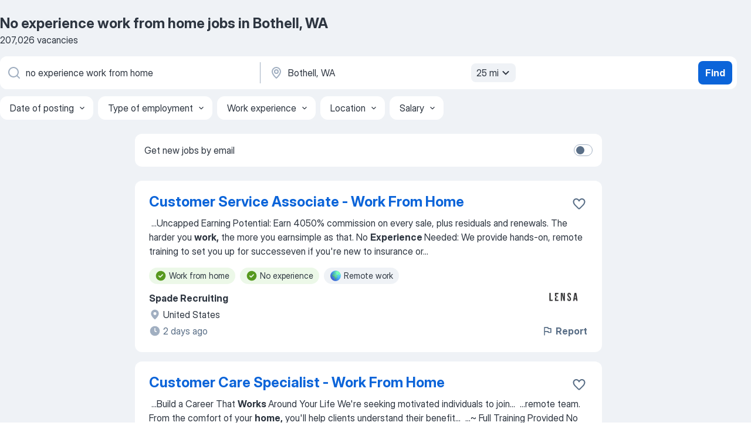

--- FILE ---
content_type: image/svg+xml
request_url: https://jooble.org/assets/images/tagIconsNew/emoji_office_building.svg
body_size: 1606
content:
<svg width="20" height="20" viewBox="0 0 20 20" fill="none" xmlns="http://www.w3.org/2000/svg">
<path d="M11.3086 18.7715H1.24609V5.65943C1.24609 4.96122 1.79953 4.39648 2.48378 4.39648H10.0709C10.7552 4.39648 11.3086 4.96122 11.3086 5.65943V18.7715Z" fill="url(#paint0_linear_16542_3852)"/>
<path d="M11.3086 18.7715H1.24609V5.65943C1.24609 4.96122 1.79953 4.39648 2.48378 4.39648H10.0709C10.7552 4.39648 11.3086 4.96122 11.3086 5.65943V18.7715Z" fill="url(#paint1_linear_16542_3852)"/>
<path d="M11.3086 18.7715H1.24609V5.65943C1.24609 4.96122 1.79953 4.39648 2.48378 4.39648H10.0709C10.7552 4.39648 11.3086 4.96122 11.3086 5.65943V18.7715Z" fill="url(#paint2_linear_16542_3852)"/>
<path d="M11.3086 18.7715H1.24609V5.65943C1.24609 4.96122 1.79953 4.39648 2.48378 4.39648H10.0709C10.7552 4.39648 11.3086 4.96122 11.3086 5.65943V18.7715Z" fill="url(#paint3_radial_16542_3852)"/>
<path d="M11.3086 18.7715H1.24609V5.65943C1.24609 4.96122 1.79953 4.39648 2.48378 4.39648H10.0709C10.7552 4.39648 11.3086 4.96122 11.3086 5.65943V18.7715Z" fill="url(#paint4_linear_16542_3852)" fill-opacity="0.4"/>
<path d="M11.3086 18.7715H1.24609V5.65943C1.24609 4.96122 1.79953 4.39648 2.48378 4.39648H10.0709C10.7552 4.39648 11.3086 4.96122 11.3086 5.65943V18.7715Z" fill="url(#paint5_linear_16542_3852)" fill-opacity="0.2"/>
<path d="M11.3086 18.7715H1.24609V5.65943C1.24609 4.96122 1.79953 4.39648 2.48378 4.39648H10.0709C10.7552 4.39648 11.3086 4.96122 11.3086 5.65943V18.7715Z" fill="url(#paint6_radial_16542_3852)"/>
<path d="M7.78633 18.771H4.76758V16.8458C4.76758 16.4915 5.04933 16.204 5.39648 16.204H7.15742C7.50458 16.204 7.79136 16.4915 7.79136 16.8509V18.771H7.78633Z" fill="url(#paint7_linear_16542_3852)"/>
<path d="M7.78633 18.771H4.76758V16.8458C4.76758 16.4915 5.04933 16.204 5.39648 16.204H7.15742C7.50458 16.204 7.79136 16.4915 7.79136 16.8509V18.771H7.78633Z" fill="url(#paint8_linear_16542_3852)"/>
<rect x="2.46875" y="6.91016" width="2.44015" height="1.87002" rx="0.538437" fill="url(#paint9_linear_16542_3852)"/>
<rect x="2.46875" y="6.91016" width="2.44015" height="1.87002" rx="0.538437" fill="url(#paint10_linear_16542_3852)" fill-opacity="0.2"/>
<rect x="2.46875" y="6.91016" width="2.44015" height="1.87002" rx="0.538437" fill="url(#paint11_linear_16542_3852)" fill-opacity="0.2"/>
<rect x="2.46875" y="10.004" width="2.44015" height="1.87002" rx="0.538437" fill="url(#paint12_linear_16542_3852)"/>
<rect x="2.46875" y="10.004" width="2.44015" height="1.87002" rx="0.538437" fill="url(#paint13_linear_16542_3852)" fill-opacity="0.2"/>
<rect x="2.46875" y="10.004" width="2.44015" height="1.87002" rx="0.538437" fill="url(#paint14_linear_16542_3852)" fill-opacity="0.2"/>
<rect x="2.46875" y="13.0958" width="2.44015" height="1.87002" rx="0.538437" fill="url(#paint15_linear_16542_3852)"/>
<rect x="2.46875" y="13.0958" width="2.44015" height="1.87002" rx="0.538437" fill="url(#paint16_linear_16542_3852)" fill-opacity="0.2"/>
<rect x="2.46875" y="13.0958" width="2.44015" height="1.87002" rx="0.538437" fill="url(#paint17_linear_16542_3852)" fill-opacity="0.2"/>
<path d="M18.7461 18.7715H8.68359V5.65943C8.68359 4.96122 9.23703 4.39648 9.92128 4.39648H17.5084C18.1927 4.39648 18.7461 4.96122 18.7461 5.65943V18.7715Z" fill="url(#paint18_linear_16542_3852)"/>
<path d="M18.7461 18.7715H8.68359V5.65943C8.68359 4.96122 9.23703 4.39648 9.92128 4.39648H17.5084C18.1927 4.39648 18.7461 4.96122 18.7461 5.65943V18.7715Z" fill="url(#paint19_linear_16542_3852)"/>
<path d="M18.7461 18.7715H8.68359V5.65943C8.68359 4.96122 9.23703 4.39648 9.92128 4.39648H17.5084C18.1927 4.39648 18.7461 4.96122 18.7461 5.65943V18.7715Z" fill="url(#paint20_linear_16542_3852)"/>
<path d="M18.7461 18.7715H8.68359V5.65943C8.68359 4.96122 9.23703 4.39648 9.92128 4.39648H17.5084C18.1927 4.39648 18.7461 4.96122 18.7461 5.65943V18.7715Z" fill="url(#paint21_radial_16542_3852)"/>
<path d="M18.7461 18.7715H8.68359V5.65943C8.68359 4.96122 9.23703 4.39648 9.92128 4.39648H17.5084C18.1927 4.39648 18.7461 4.96122 18.7461 5.65943V18.7715Z" fill="url(#paint22_linear_16542_3852)" fill-opacity="0.4"/>
<path d="M18.7461 18.7715H8.68359V5.65943C8.68359 4.96122 9.23703 4.39648 9.92128 4.39648H17.5084C18.1927 4.39648 18.7461 4.96122 18.7461 5.65943V18.7715Z" fill="url(#paint23_linear_16542_3852)" fill-opacity="0.2"/>
<path d="M18.7461 18.7715H8.68359V5.65943C8.68359 4.96122 9.23703 4.39648 9.92128 4.39648H17.5084C18.1927 4.39648 18.7461 4.96122 18.7461 5.65943V18.7715Z" fill="url(#paint24_radial_16542_3852)"/>
<path d="M15.2238 18.771H12.2051V16.8458C12.2051 16.4915 12.4868 16.204 12.834 16.204H14.5949C14.9421 16.204 15.2289 16.4915 15.2289 16.8509V18.771H15.2238Z" fill="url(#paint25_linear_16542_3852)"/>
<path d="M15.2238 18.771H12.2051V16.8458C12.2051 16.4915 12.4868 16.204 12.834 16.204H14.5949C14.9421 16.204 15.2289 16.4915 15.2289 16.8509V18.771H15.2238Z" fill="url(#paint26_linear_16542_3852)"/>
<rect x="15.0684" y="6.91016" width="2.44015" height="1.87002" rx="0.538437" fill="url(#paint27_linear_16542_3852)"/>
<rect x="15.0684" y="6.91016" width="2.44015" height="1.87002" rx="0.538437" fill="url(#paint28_linear_16542_3852)" fill-opacity="0.2"/>
<rect x="15.0684" y="6.91016" width="2.44015" height="1.87002" rx="0.538437" fill="url(#paint29_linear_16542_3852)" fill-opacity="0.2"/>
<rect x="15.0684" y="10.004" width="2.44015" height="1.87002" rx="0.538437" fill="url(#paint30_linear_16542_3852)"/>
<rect x="15.0684" y="10.004" width="2.44015" height="1.87002" rx="0.538437" fill="url(#paint31_linear_16542_3852)" fill-opacity="0.2"/>
<rect x="15.0684" y="10.004" width="2.44015" height="1.87002" rx="0.538437" fill="url(#paint32_linear_16542_3852)" fill-opacity="0.2"/>
<rect x="15.0684" y="13.0958" width="2.44015" height="1.87002" rx="0.538437" fill="url(#paint33_linear_16542_3852)"/>
<rect x="15.0684" y="13.0958" width="2.44015" height="1.87002" rx="0.538437" fill="url(#paint34_linear_16542_3852)" fill-opacity="0.2"/>
<rect x="15.0684" y="13.0958" width="2.44015" height="1.87002" rx="0.538437" fill="url(#paint35_linear_16542_3852)" fill-opacity="0.2"/>
<path d="M16.1211 18.7715H3.87109V2.80898C3.87109 1.95898 4.54484 1.27148 5.37784 1.27148H14.6143C15.4473 1.27148 16.1211 1.95898 16.1211 2.80898V18.7715Z" fill="url(#paint36_linear_16542_3852)"/>
<path d="M16.1211 18.7715H3.87109V2.80898C3.87109 1.95898 4.54484 1.27148 5.37784 1.27148H14.6143C15.4473 1.27148 16.1211 1.95898 16.1211 2.80898V18.7715Z" fill="url(#paint37_linear_16542_3852)"/>
<path d="M16.1211 18.7715H3.87109V2.80898C3.87109 1.95898 4.54484 1.27148 5.37784 1.27148H14.6143C15.4473 1.27148 16.1211 1.95898 16.1211 2.80898V18.7715Z" fill="url(#paint38_linear_16542_3852)"/>
<path d="M16.1211 18.7715H3.87109V2.80898C3.87109 1.95898 4.54484 1.27148 5.37784 1.27148H14.6143C15.4473 1.27148 16.1211 1.95898 16.1211 2.80898V18.7715Z" fill="url(#paint39_radial_16542_3852)"/>
<path d="M16.1211 18.7715H3.87109V2.80898C3.87109 1.95898 4.54484 1.27148 5.37784 1.27148H14.6143C15.4473 1.27148 16.1211 1.95898 16.1211 2.80898V18.7715Z" fill="url(#paint40_linear_16542_3852)" fill-opacity="0.4"/>
<path d="M16.1211 18.7715H3.87109V2.80898C3.87109 1.95898 4.54484 1.27148 5.37784 1.27148H14.6143C15.4473 1.27148 16.1211 1.95898 16.1211 2.80898V18.7715Z" fill="url(#paint41_linear_16542_3852)" fill-opacity="0.2"/>
<path d="M16.1211 18.7715H3.87109V2.80898C3.87109 1.95898 4.54484 1.27148 5.37784 1.27148H14.6143C15.4473 1.27148 16.1211 1.95898 16.1211 2.80898V18.7715Z" fill="url(#paint42_radial_16542_3852)"/>
<path d="M11.8332 18.7709H8.1582V16.4271C8.1582 15.9959 8.5012 15.6459 8.92383 15.6459H11.0676C11.4902 15.6459 11.8393 15.9959 11.8393 16.4334V18.7709H11.8332Z" fill="url(#paint43_linear_16542_3852)"/>
<path d="M11.8332 18.7709H8.1582V16.4271C8.1582 15.9959 8.5012 15.6459 8.92383 15.6459H11.0676C11.4902 15.6459 11.8393 15.9959 11.8393 16.4334V18.7709H11.8332Z" fill="url(#paint44_linear_16542_3852)"/>
<rect x="6.93359" y="3.1687" width="2.44026" height="1.8701" rx="0.538462" fill="url(#paint45_linear_16542_3852)"/>
<rect x="6.93359" y="3.1687" width="2.44026" height="1.8701" rx="0.538462" fill="url(#paint46_linear_16542_3852)" fill-opacity="0.2"/>
<rect x="6.93359" y="3.1687" width="2.44026" height="1.8701" rx="0.538462" fill="url(#paint47_linear_16542_3852)" fill-opacity="0.2"/>
<rect x="6.93359" y="6.26263" width="2.44026" height="1.8701" rx="0.538462" fill="url(#paint48_linear_16542_3852)"/>
<rect x="6.93359" y="6.26263" width="2.44026" height="1.8701" rx="0.538462" fill="url(#paint49_linear_16542_3852)" fill-opacity="0.2"/>
<rect x="6.93359" y="6.26263" width="2.44026" height="1.8701" rx="0.538462" fill="url(#paint50_linear_16542_3852)" fill-opacity="0.2"/>
<rect x="6.93359" y="9.35474" width="2.44026" height="1.8701" rx="0.538462" fill="url(#paint51_linear_16542_3852)"/>
<rect x="6.93359" y="9.35474" width="2.44026" height="1.8701" rx="0.538462" fill="url(#paint52_linear_16542_3852)" fill-opacity="0.2"/>
<rect x="6.93359" y="9.35474" width="2.44026" height="1.8701" rx="0.538462" fill="url(#paint53_linear_16542_3852)" fill-opacity="0.2"/>
<rect x="6.93359" y="12.5434" width="2.44026" height="1.8701" rx="0.538462" fill="url(#paint54_linear_16542_3852)"/>
<rect x="6.93359" y="12.5434" width="2.44026" height="1.8701" rx="0.538462" fill="url(#paint55_linear_16542_3852)" fill-opacity="0.2"/>
<rect x="6.93359" y="12.5434" width="2.44026" height="1.8701" rx="0.538462" fill="url(#paint56_linear_16542_3852)" fill-opacity="0.2"/>
<rect x="10.5996" y="3.1687" width="2.44026" height="1.8701" rx="0.538462" fill="url(#paint57_linear_16542_3852)"/>
<rect x="10.5996" y="3.1687" width="2.44026" height="1.8701" rx="0.538462" fill="url(#paint58_linear_16542_3852)" fill-opacity="0.2"/>
<rect x="10.5996" y="3.1687" width="2.44026" height="1.8701" rx="0.538462" fill="url(#paint59_linear_16542_3852)" fill-opacity="0.2"/>
<rect x="10.5996" y="6.26263" width="2.44026" height="1.8701" rx="0.538462" fill="#FB4EFF" fill-opacity="0.5"/>
<rect x="10.5996" y="6.26263" width="2.44026" height="1.8701" rx="0.538462" fill="url(#paint60_linear_16542_3852)"/>
<rect x="10.5996" y="6.26263" width="2.44026" height="1.8701" rx="0.538462" fill="url(#paint61_linear_16542_3852)" fill-opacity="0.2"/>
<rect x="10.5996" y="6.26263" width="2.44026" height="1.8701" rx="0.538462" fill="url(#paint62_linear_16542_3852)" fill-opacity="0.2"/>
<rect x="10.5996" y="9.35474" width="2.44026" height="1.8701" rx="0.538462" fill="url(#paint63_linear_16542_3852)"/>
<rect x="10.5996" y="9.35474" width="2.44026" height="1.8701" rx="0.538462" fill="url(#paint64_linear_16542_3852)" fill-opacity="0.2"/>
<rect x="10.5996" y="9.35474" width="2.44026" height="1.8701" rx="0.538462" fill="url(#paint65_linear_16542_3852)" fill-opacity="0.2"/>
<rect x="10.5996" y="12.5434" width="2.44026" height="1.8701" rx="0.538462" fill="url(#paint66_linear_16542_3852)"/>
<rect x="10.5996" y="12.5434" width="2.44026" height="1.8701" rx="0.538462" fill="url(#paint67_linear_16542_3852)" fill-opacity="0.2"/>
<rect x="10.5996" y="12.5434" width="2.44026" height="1.8701" rx="0.538462" fill="url(#paint68_linear_16542_3852)" fill-opacity="0.2"/>
<defs>
<linearGradient id="paint0_linear_16542_3852" x1="2.14059" y1="17.4644" x2="9.81392" y2="17.4644" gradientUnits="userSpaceOnUse">
<stop stop-color="#ACA3B3"/>
<stop offset="1" stop-color="#BEB3C4"/>
</linearGradient>
<linearGradient id="paint1_linear_16542_3852" x1="6.27734" y1="4.26744" x2="6.27734" y2="5.62757" gradientUnits="userSpaceOnUse">
<stop stop-color="#B8B7B8"/>
<stop offset="1" stop-color="#B8B7B8" stop-opacity="0"/>
</linearGradient>
<linearGradient id="paint2_linear_16542_3852" x1="11.3086" y1="12.5017" x2="10.2102" y2="12.5017" gradientUnits="userSpaceOnUse">
<stop stop-color="#E0DDE2"/>
<stop offset="1" stop-color="#E0DDE2" stop-opacity="0"/>
</linearGradient>
<radialGradient id="paint3_radial_16542_3852" cx="0" cy="0" r="1" gradientUnits="userSpaceOnUse" gradientTransform="translate(11.5071 4.39648) rotate(136.352) scale(1.91676 1.41238)">
<stop stop-color="#E8E7E9"/>
<stop offset="1" stop-color="#E8E7E9" stop-opacity="0"/>
</radialGradient>
<linearGradient id="paint4_linear_16542_3852" x1="1.24609" y1="11.584" x2="11.3086" y2="11.584" gradientUnits="userSpaceOnUse">
<stop/>
<stop offset="0.214745" stop-opacity="0"/>
</linearGradient>
<linearGradient id="paint5_linear_16542_3852" x1="6.6406" y1="4.04476" x2="6.6723" y2="8.29286" gradientUnits="userSpaceOnUse">
<stop/>
<stop offset="0.214745" stop-opacity="0"/>
</linearGradient>
<radialGradient id="paint6_radial_16542_3852" cx="0" cy="0" r="1" gradientUnits="userSpaceOnUse" gradientTransform="translate(6.27734 18.7715) rotate(-90) scale(1.8769 4.45521)">
<stop offset="0.216577" stop-color="#AFA5B7"/>
<stop offset="1" stop-color="#AFA5B7" stop-opacity="0"/>
</radialGradient>
<linearGradient id="paint7_linear_16542_3852" x1="4.76758" y1="17.4891" x2="8.03218" y2="17.4891" gradientUnits="userSpaceOnUse">
<stop stop-color="#4E405B"/>
<stop offset="1" stop-color="#3F324C"/>
</linearGradient>
<linearGradient id="paint8_linear_16542_3852" x1="4.8835" y1="18.771" x2="5.35456" y2="18.771" gradientUnits="userSpaceOnUse">
<stop stop-color="#574C64"/>
<stop offset="1" stop-color="#574C64" stop-opacity="0"/>
</linearGradient>
<linearGradient id="paint9_linear_16542_3852" x1="2.65774" y1="7.84516" x2="4.9089" y2="7.84516" gradientUnits="userSpaceOnUse">
<stop stop-color="#78F8FE"/>
<stop offset="1" stop-color="#44B8FF"/>
</linearGradient>
<linearGradient id="paint10_linear_16542_3852" x1="4.69026" y1="7.60487" x2="4.68909" y2="6.91016" gradientUnits="userSpaceOnUse">
<stop stop-opacity="0"/>
<stop offset="1"/>
</linearGradient>
<linearGradient id="paint11_linear_16542_3852" x1="4.46039" y1="7.60487" x2="5.09749" y2="7.60487" gradientUnits="userSpaceOnUse">
<stop stop-opacity="0"/>
<stop offset="1"/>
</linearGradient>
<linearGradient id="paint12_linear_16542_3852" x1="2.65774" y1="10.939" x2="4.9089" y2="10.939" gradientUnits="userSpaceOnUse">
<stop stop-color="#78F8FE"/>
<stop offset="1" stop-color="#44B8FF"/>
</linearGradient>
<linearGradient id="paint13_linear_16542_3852" x1="4.69026" y1="10.6987" x2="4.68909" y2="10.004" gradientUnits="userSpaceOnUse">
<stop stop-opacity="0"/>
<stop offset="1"/>
</linearGradient>
<linearGradient id="paint14_linear_16542_3852" x1="4.46039" y1="10.6987" x2="5.09749" y2="10.6987" gradientUnits="userSpaceOnUse">
<stop stop-opacity="0"/>
<stop offset="1"/>
</linearGradient>
<linearGradient id="paint15_linear_16542_3852" x1="2.65774" y1="14.0308" x2="4.9089" y2="14.0308" gradientUnits="userSpaceOnUse">
<stop stop-color="#78F8FE"/>
<stop offset="1" stop-color="#44B8FF"/>
</linearGradient>
<linearGradient id="paint16_linear_16542_3852" x1="4.69026" y1="13.7905" x2="4.68909" y2="13.0958" gradientUnits="userSpaceOnUse">
<stop stop-opacity="0"/>
<stop offset="1"/>
</linearGradient>
<linearGradient id="paint17_linear_16542_3852" x1="4.46039" y1="13.7905" x2="5.09749" y2="13.7905" gradientUnits="userSpaceOnUse">
<stop stop-opacity="0"/>
<stop offset="1"/>
</linearGradient>
<linearGradient id="paint18_linear_16542_3852" x1="9.57809" y1="17.4644" x2="17.2514" y2="17.4644" gradientUnits="userSpaceOnUse">
<stop stop-color="#ACA3B3"/>
<stop offset="1" stop-color="#BEB3C4"/>
</linearGradient>
<linearGradient id="paint19_linear_16542_3852" x1="13.7148" y1="4.26744" x2="13.7148" y2="5.62757" gradientUnits="userSpaceOnUse">
<stop stop-color="#B8B7B8"/>
<stop offset="1" stop-color="#B8B7B8" stop-opacity="0"/>
</linearGradient>
<linearGradient id="paint20_linear_16542_3852" x1="18.7461" y1="12.5017" x2="17.6477" y2="12.5017" gradientUnits="userSpaceOnUse">
<stop stop-color="#E0DDE2"/>
<stop offset="1" stop-color="#E0DDE2" stop-opacity="0"/>
</linearGradient>
<radialGradient id="paint21_radial_16542_3852" cx="0" cy="0" r="1" gradientUnits="userSpaceOnUse" gradientTransform="translate(18.9446 4.39648) rotate(136.352) scale(1.91676 1.41238)">
<stop stop-color="#E8E7E9"/>
<stop offset="1" stop-color="#E8E7E9" stop-opacity="0"/>
</radialGradient>
<linearGradient id="paint22_linear_16542_3852" x1="8.68359" y1="11.584" x2="18.7461" y2="11.584" gradientUnits="userSpaceOnUse">
<stop/>
<stop offset="0.214745" stop-opacity="0"/>
</linearGradient>
<linearGradient id="paint23_linear_16542_3852" x1="14.0781" y1="4.04476" x2="14.1098" y2="8.29286" gradientUnits="userSpaceOnUse">
<stop/>
<stop offset="0.214745" stop-opacity="0"/>
</linearGradient>
<radialGradient id="paint24_radial_16542_3852" cx="0" cy="0" r="1" gradientUnits="userSpaceOnUse" gradientTransform="translate(13.7148 18.7715) rotate(-90) scale(1.8769 4.45521)">
<stop offset="0.216577" stop-color="#AFA5B7"/>
<stop offset="1" stop-color="#AFA5B7" stop-opacity="0"/>
</radialGradient>
<linearGradient id="paint25_linear_16542_3852" x1="12.2051" y1="17.4891" x2="15.4697" y2="17.4891" gradientUnits="userSpaceOnUse">
<stop stop-color="#4E405B"/>
<stop offset="1" stop-color="#3F324C"/>
</linearGradient>
<linearGradient id="paint26_linear_16542_3852" x1="12.321" y1="18.771" x2="12.7921" y2="18.771" gradientUnits="userSpaceOnUse">
<stop stop-color="#574C64"/>
<stop offset="1" stop-color="#574C64" stop-opacity="0"/>
</linearGradient>
<linearGradient id="paint27_linear_16542_3852" x1="15.2574" y1="7.84516" x2="17.5085" y2="7.84516" gradientUnits="userSpaceOnUse">
<stop stop-color="#78F8FE"/>
<stop offset="1" stop-color="#44B8FF"/>
</linearGradient>
<linearGradient id="paint28_linear_16542_3852" x1="17.2899" y1="7.60487" x2="17.2887" y2="6.91016" gradientUnits="userSpaceOnUse">
<stop stop-opacity="0"/>
<stop offset="1"/>
</linearGradient>
<linearGradient id="paint29_linear_16542_3852" x1="17.06" y1="7.60487" x2="17.6971" y2="7.60487" gradientUnits="userSpaceOnUse">
<stop stop-opacity="0"/>
<stop offset="1"/>
</linearGradient>
<linearGradient id="paint30_linear_16542_3852" x1="15.2574" y1="10.939" x2="17.5085" y2="10.939" gradientUnits="userSpaceOnUse">
<stop stop-color="#78F8FE"/>
<stop offset="1" stop-color="#44B8FF"/>
</linearGradient>
<linearGradient id="paint31_linear_16542_3852" x1="17.2899" y1="10.6987" x2="17.2887" y2="10.004" gradientUnits="userSpaceOnUse">
<stop stop-opacity="0"/>
<stop offset="1"/>
</linearGradient>
<linearGradient id="paint32_linear_16542_3852" x1="17.06" y1="10.6987" x2="17.6971" y2="10.6987" gradientUnits="userSpaceOnUse">
<stop stop-opacity="0"/>
<stop offset="1"/>
</linearGradient>
<linearGradient id="paint33_linear_16542_3852" x1="15.2574" y1="14.0308" x2="17.5085" y2="14.0308" gradientUnits="userSpaceOnUse">
<stop stop-color="#78F8FE"/>
<stop offset="1" stop-color="#44B8FF"/>
</linearGradient>
<linearGradient id="paint34_linear_16542_3852" x1="17.2899" y1="13.7905" x2="17.2887" y2="13.0958" gradientUnits="userSpaceOnUse">
<stop stop-opacity="0"/>
<stop offset="1"/>
</linearGradient>
<linearGradient id="paint35_linear_16542_3852" x1="17.06" y1="13.7905" x2="17.6971" y2="13.7905" gradientUnits="userSpaceOnUse">
<stop stop-opacity="0"/>
<stop offset="1"/>
</linearGradient>
<linearGradient id="paint36_linear_16542_3852" x1="4.96004" y1="17.1802" x2="14.3015" y2="17.1802" gradientUnits="userSpaceOnUse">
<stop stop-color="#ACA3B3"/>
<stop offset="1" stop-color="#BEB3C4"/>
</linearGradient>
<linearGradient id="paint37_linear_16542_3852" x1="9.99609" y1="1.11439" x2="9.99609" y2="2.77019" gradientUnits="userSpaceOnUse">
<stop stop-color="#B8B7B8"/>
<stop offset="1" stop-color="#B8B7B8" stop-opacity="0"/>
</linearGradient>
<linearGradient id="paint38_linear_16542_3852" x1="16.1211" y1="11.1387" x2="14.7839" y2="11.1387" gradientUnits="userSpaceOnUse">
<stop stop-color="#E0DDE2"/>
<stop offset="1" stop-color="#E0DDE2" stop-opacity="0"/>
</linearGradient>
<radialGradient id="paint39_radial_16542_3852" cx="0" cy="0" r="1" gradientUnits="userSpaceOnUse" gradientTransform="translate(16.3627 1.27148) rotate(136.352) scale(2.33344 1.71942)">
<stop stop-color="#E8E7E9"/>
<stop offset="1" stop-color="#E8E7E9" stop-opacity="0"/>
</radialGradient>
<linearGradient id="paint40_linear_16542_3852" x1="3.87109" y1="10.0215" x2="16.1211" y2="10.0215" gradientUnits="userSpaceOnUse">
<stop/>
<stop offset="0.214745" stop-opacity="0"/>
</linearGradient>
<linearGradient id="paint41_linear_16542_3852" x1="10.4383" y1="0.843298" x2="10.4769" y2="6.0149" gradientUnits="userSpaceOnUse">
<stop/>
<stop offset="0.214745" stop-opacity="0"/>
</linearGradient>
<radialGradient id="paint42_radial_16542_3852" cx="0" cy="0" r="1" gradientUnits="userSpaceOnUse" gradientTransform="translate(9.99609 18.7715) rotate(-90) scale(2.28493 5.42374)">
<stop offset="0.216577" stop-color="#AFA5B7"/>
<stop offset="1" stop-color="#AFA5B7" stop-opacity="0"/>
</radialGradient>
<linearGradient id="paint43_linear_16542_3852" x1="8.1582" y1="17.2102" x2="12.1325" y2="17.2102" gradientUnits="userSpaceOnUse">
<stop stop-color="#4E405B"/>
<stop offset="1" stop-color="#3F324C"/>
</linearGradient>
<linearGradient id="paint44_linear_16542_3852" x1="8.29932" y1="18.7709" x2="8.87279" y2="18.7709" gradientUnits="userSpaceOnUse">
<stop stop-color="#574C64"/>
<stop offset="1" stop-color="#574C64" stop-opacity="0"/>
</linearGradient>
<linearGradient id="paint45_linear_16542_3852" x1="7.12259" y1="4.10375" x2="9.37386" y2="4.10375" gradientUnits="userSpaceOnUse">
<stop stop-color="#78F8FE"/>
<stop offset="1" stop-color="#44B8FF"/>
</linearGradient>
<linearGradient id="paint46_linear_16542_3852" x1="9.1552" y1="3.86345" x2="9.15404" y2="3.1687" gradientUnits="userSpaceOnUse">
<stop stop-opacity="0"/>
<stop offset="1"/>
</linearGradient>
<linearGradient id="paint47_linear_16542_3852" x1="8.92532" y1="3.86345" x2="9.56245" y2="3.86345" gradientUnits="userSpaceOnUse">
<stop stop-opacity="0"/>
<stop offset="1"/>
</linearGradient>
<linearGradient id="paint48_linear_16542_3852" x1="7.12259" y1="7.19769" x2="9.37386" y2="7.19769" gradientUnits="userSpaceOnUse">
<stop stop-color="#78F8FE"/>
<stop offset="1" stop-color="#44B8FF"/>
</linearGradient>
<linearGradient id="paint49_linear_16542_3852" x1="9.1552" y1="6.95738" x2="9.15404" y2="6.26263" gradientUnits="userSpaceOnUse">
<stop stop-opacity="0"/>
<stop offset="1"/>
</linearGradient>
<linearGradient id="paint50_linear_16542_3852" x1="8.92532" y1="6.95738" x2="9.56245" y2="6.95738" gradientUnits="userSpaceOnUse">
<stop stop-opacity="0"/>
<stop offset="1"/>
</linearGradient>
<linearGradient id="paint51_linear_16542_3852" x1="7.12259" y1="10.2898" x2="9.37386" y2="10.2898" gradientUnits="userSpaceOnUse">
<stop stop-color="#78F8FE"/>
<stop offset="1" stop-color="#44B8FF"/>
</linearGradient>
<linearGradient id="paint52_linear_16542_3852" x1="9.1552" y1="10.0495" x2="9.15404" y2="9.35474" gradientUnits="userSpaceOnUse">
<stop stop-opacity="0"/>
<stop offset="1"/>
</linearGradient>
<linearGradient id="paint53_linear_16542_3852" x1="8.92532" y1="10.0495" x2="9.56245" y2="10.0495" gradientUnits="userSpaceOnUse">
<stop stop-opacity="0"/>
<stop offset="1"/>
</linearGradient>
<linearGradient id="paint54_linear_16542_3852" x1="7.12259" y1="13.4784" x2="9.37386" y2="13.4784" gradientUnits="userSpaceOnUse">
<stop stop-color="#78F8FE"/>
<stop offset="1" stop-color="#44B8FF"/>
</linearGradient>
<linearGradient id="paint55_linear_16542_3852" x1="9.1552" y1="13.2381" x2="9.15404" y2="12.5434" gradientUnits="userSpaceOnUse">
<stop stop-opacity="0"/>
<stop offset="1"/>
</linearGradient>
<linearGradient id="paint56_linear_16542_3852" x1="8.92532" y1="13.2381" x2="9.56245" y2="13.2381" gradientUnits="userSpaceOnUse">
<stop stop-opacity="0"/>
<stop offset="1"/>
</linearGradient>
<linearGradient id="paint57_linear_16542_3852" x1="10.7886" y1="4.10375" x2="13.0399" y2="4.10375" gradientUnits="userSpaceOnUse">
<stop stop-color="#78F8FE"/>
<stop offset="1" stop-color="#44B8FF"/>
</linearGradient>
<linearGradient id="paint58_linear_16542_3852" x1="12.8212" y1="3.86345" x2="12.8201" y2="3.1687" gradientUnits="userSpaceOnUse">
<stop stop-opacity="0"/>
<stop offset="1"/>
</linearGradient>
<linearGradient id="paint59_linear_16542_3852" x1="12.5913" y1="3.86345" x2="13.2285" y2="3.86345" gradientUnits="userSpaceOnUse">
<stop stop-opacity="0"/>
<stop offset="1"/>
</linearGradient>
<linearGradient id="paint60_linear_16542_3852" x1="10.7886" y1="7.19769" x2="13.0399" y2="7.19769" gradientUnits="userSpaceOnUse">
<stop stop-color="#78F8FE"/>
<stop offset="1" stop-color="#44B8FF"/>
</linearGradient>
<linearGradient id="paint61_linear_16542_3852" x1="12.8212" y1="6.95738" x2="12.8201" y2="6.26263" gradientUnits="userSpaceOnUse">
<stop stop-opacity="0"/>
<stop offset="1"/>
</linearGradient>
<linearGradient id="paint62_linear_16542_3852" x1="12.5913" y1="6.95738" x2="13.2285" y2="6.95738" gradientUnits="userSpaceOnUse">
<stop stop-opacity="0"/>
<stop offset="1"/>
</linearGradient>
<linearGradient id="paint63_linear_16542_3852" x1="10.7886" y1="10.2898" x2="13.0399" y2="10.2898" gradientUnits="userSpaceOnUse">
<stop stop-color="#78F8FE"/>
<stop offset="1" stop-color="#44B8FF"/>
</linearGradient>
<linearGradient id="paint64_linear_16542_3852" x1="12.8212" y1="10.0495" x2="12.8201" y2="9.35474" gradientUnits="userSpaceOnUse">
<stop stop-opacity="0"/>
<stop offset="1"/>
</linearGradient>
<linearGradient id="paint65_linear_16542_3852" x1="12.5913" y1="10.0495" x2="13.2285" y2="10.0495" gradientUnits="userSpaceOnUse">
<stop stop-opacity="0"/>
<stop offset="1"/>
</linearGradient>
<linearGradient id="paint66_linear_16542_3852" x1="10.7886" y1="13.4784" x2="13.0399" y2="13.4784" gradientUnits="userSpaceOnUse">
<stop stop-color="#78F8FE"/>
<stop offset="1" stop-color="#44B8FF"/>
</linearGradient>
<linearGradient id="paint67_linear_16542_3852" x1="12.8212" y1="13.2381" x2="12.8201" y2="12.5434" gradientUnits="userSpaceOnUse">
<stop stop-opacity="0"/>
<stop offset="1"/>
</linearGradient>
<linearGradient id="paint68_linear_16542_3852" x1="12.5913" y1="13.2381" x2="13.2285" y2="13.2381" gradientUnits="userSpaceOnUse">
<stop stop-opacity="0"/>
<stop offset="1"/>
</linearGradient>
</defs>
</svg>


--- FILE ---
content_type: application/javascript
request_url: https://jooble.org/easy-widget/client/easyWidget.js
body_size: 11662
content:
var easyWidget;(()=>{"use strict";var e,a,n,r,t={},o={};function i(e){var a=o[e];if(void 0!==a)return a.exports;var n=o[e]={exports:{}};return t[e](n,n.exports,i),n.exports}i.m=t,i.n=e=>{var a=e&&e.__esModule?()=>e.default:()=>e;return i.d(a,{a}),a},i.d=(e,a)=>{for(var n in a)i.o(a,n)&&!i.o(e,n)&&Object.defineProperty(e,n,{enumerable:!0,get:a[n]})},i.f={},i.e=e=>Promise.all(Object.keys(i.f).reduce(((a,n)=>(i.f[n](e,a),a)),[])),i.u=e=>e+".js",i.miniCssF=e=>e+".css",i.o=(e,a)=>Object.prototype.hasOwnProperty.call(e,a),e={},a="easy_widget:",i.l=(n,r,t,o)=>{if(e[n])e[n].push(r);else{var h,v;if(void 0!==t)for(var B=document.getElementsByTagName("script"),l=0;l<B.length;l++){var U=B[l];if(U.getAttribute("src")==n||U.getAttribute("data-webpack")==a+t){h=U;break}}h||(v=!0,(h=document.createElement("script")).charset="utf-8",h.timeout=120,i.nc&&h.setAttribute("nonce",i.nc),h.setAttribute("data-webpack",a+t),h.src=n),e[n]=[r];var s=(a,r)=>{h.onerror=h.onload=null,clearTimeout(m);var t=e[n];if(delete e[n],h.parentNode&&h.parentNode.removeChild(h),t&&t.forEach((e=>e(r))),a)return a(r)},m=setTimeout(s.bind(null,void 0,{type:"timeout",target:h}),12e4);h.onerror=s.bind(null,h.onerror),h.onload=s.bind(null,h.onload),v&&document.head.appendChild(h)}},i.r=e=>{"undefined"!=typeof Symbol&&Symbol.toStringTag&&Object.defineProperty(e,Symbol.toStringTag,{value:"Module"}),Object.defineProperty(e,"__esModule",{value:!0})},i.p="/easy-widget/client/",n=e=>new Promise(((a,n)=>{var r=i.miniCssF(e),t=i.p+r;if(((e,a)=>{for(var n=document.getElementsByTagName("link"),r=0;r<n.length;r++){var t=(i=n[r]).getAttribute("data-href")||i.getAttribute("href");if("stylesheet"===i.rel&&(t===e||t===a))return i}var o=document.getElementsByTagName("style");for(r=0;r<o.length;r++){var i;if((t=(i=o[r]).getAttribute("data-href"))===e||t===a)return i}})(r,t))return a();((e,a,n,r)=>{var t=document.createElement("link");t.rel="stylesheet",t.type="text/css",t.onerror=t.onload=o=>{if(t.onerror=t.onload=null,"load"===o.type)n();else{var i=o&&("load"===o.type?"missing":o.type),h=o&&o.target&&o.target.href||a,v=new Error("Loading CSS chunk "+e+" failed.\n("+h+")");v.code="CSS_CHUNK_LOAD_FAILED",v.type=i,v.request=h,t.parentNode.removeChild(t),r(v)}},t.href=a,document.head.appendChild(t)})(e,t,a,n)})),r={63536:0},i.f.miniCss=(e,a)=>{r[e]?a.push(r[e]):0!==r[e]&&{613:1,716:1,801:1,1132:1,1333:1,1596:1,1633:1,1784:1,2890:1,3240:1,3292:1,3460:1,3490:1,3534:1,3875:1,4108:1,4131:1,4777:1,5373:1,5397:1,5781:1,6452:1,6529:1,6701:1,6754:1,7309:1,7515:1,7900:1,7907:1,7991:1,8178:1,8190:1,8218:1,8363:1,8425:1,8661:1,8727:1,8799:1,8845:1,8862:1,8882:1,9407:1,9445:1,9582:1,9683:1,9829:1,9950:1,9960:1,9990:1,10136:1,10654:1,10881:1,10927:1,10969:1,11098:1,11330:1,11857:1,11985:1,12012:1,12193:1,12218:1,12323:1,12332:1,12590:1,12849:1,12970:1,13031:1,13197:1,13388:1,13478:1,13729:1,14072:1,14133:1,14643:1,14802:1,15186:1,15191:1,15512:1,15559:1,15596:1,15721:1,15738:1,15807:1,15949:1,16034:1,16281:1,16828:1,16855:1,17106:1,17167:1,17321:1,17538:1,17583:1,17873:1,18069:1,18191:1,18222:1,18604:1,19152:1,19229:1,19833:1,19958:1,20270:1,20412:1,20495:1,20718:1,20948:1,20982:1,21468:1,21597:1,22095:1,22448:1,22527:1,22564:1,22612:1,22694:1,22719:1,22736:1,22848:1,22913:1,23246:1,23294:1,23389:1,23519:1,24029:1,24116:1,24162:1,24533:1,25023:1,25255:1,25263:1,25373:1,25408:1,25519:1,25639:1,26615:1,26858:1,27041:1,27200:1,27240:1,27594:1,27686:1,27769:1,27950:1,28346:1,28465:1,28541:1,28714:1,28739:1,28839:1,28975:1,29656:1,29675:1,29981:1,30217:1,30280:1,30463:1,30758:1,30997:1,30998:1,31041:1,31619:1,31715:1,31784:1,32029:1,32100:1,32369:1,32772:1,32837:1,32978:1,33249:1,33454:1,33627:1,33783:1,33817:1,33967:1,34052:1,34065:1,34128:1,34371:1,34433:1,34437:1,34549:1,34686:1,34987:1,34989:1,35217:1,35468:1,35623:1,35781:1,35918:1,36021:1,36399:1,36441:1,36461:1,36531:1,36943:1,36951:1,37091:1,37356:1,37872:1,38215:1,38584:1,38605:1,38669:1,38671:1,38742:1,39038:1,39388:1,39419:1,39519:1,39600:1,39661:1,39788:1,39982:1,40009:1,40175:1,40214:1,40395:1,40490:1,40759:1,40819:1,40945:1,41306:1,41540:1,41573:1,41668:1,41955:1,42114:1,42280:1,42629:1,42750:1,42968:1,42976:1,43429:1,43443:1,43758:1,44221:1,44470:1,44950:1,44973:1,45267:1,45285:1,45384:1,45406:1,45481:1,45585:1,46066:1,46411:1,46462:1,46482:1,46574:1,47096:1,47263:1,47348:1,47438:1,47751:1,47848:1,48046:1,48133:1,48142:1,48246:1,48351:1,48467:1,48759:1,48826:1,49190:1,49265:1,49623:1,49688:1,49733:1,49872:1,49922:1,50124:1,50467:1,50808:1,51063:1,51360:1,51806:1,51827:1,52034:1,52308:1,52400:1,52403:1,52502:1,52599:1,52711:1,52971:1,53003:1,53006:1,53077:1,53292:1,53296:1,53313:1,54020:1,54603:1,54683:1,55002:1,55183:1,55318:1,55458:1,55800:1,55804:1,56137:1,56417:1,56460:1,56717:1,56791:1,56940:1,57214:1,57547:1,57608:1,57759:1,57905:1,58325:1,58364:1,58569:1,58601:1,58712:1,58789:1,58834:1,58866:1,59125:1,59450:1,59454:1,59508:1,59618:1,60475:1,60632:1,60689:1,61082:1,61200:1,61234:1,61408:1,61507:1,61535:1,61666:1,61894:1,61962:1,62082:1,62196:1,62366:1,62448:1,62710:1,62960:1,63233:1,63509:1,63512:1,63647:1,63712:1,64281:1,64891:1,65179:1,65650:1,65801:1,65921:1,66312:1,66513:1,66565:1,66811:1,66878:1,66930:1,67086:1,67322:1,67359:1,67418:1,67429:1,67458:1,67556:1,67964:1,68045:1,68064:1,68095:1,68247:1,68280:1,68537:1,68584:1,68591:1,68996:1,69660:1,69696:1,69926:1,70332:1,70645:1,70755:1,70936:1,71124:1,71385:1,71449:1,71783:1,71852:1,72674:1,72804:1,73061:1,73552:1,73561:1,73646:1,74122:1,74409:1,74697:1,74746:1,75096:1,75292:1,75435:1,75667:1,75693:1,75701:1,75755:1,75842:1,75998:1,76393:1,76635:1,76655:1,76657:1,76899:1,77482:1,77671:1,77818:1,77894:1,78200:1,78268:1,78429:1,78575:1,78577:1,79019:1,79230:1,79252:1,79798:1,79830:1,79878:1,80219:1,80416:1,80440:1,80751:1,80802:1,81359:1,81700:1,82173:1,82229:1,82322:1,82419:1,82425:1,82565:1,82619:1,82630:1,82930:1,82972:1,83434:1,83584:1,83747:1,83884:1,83935:1,84010:1,84115:1,84469:1,84587:1,84731:1,84801:1,85042:1,85268:1,85406:1,85451:1,85752:1,85928:1,86190:1,86274:1,86548:1,86687:1,86707:1,87084:1,87113:1,87272:1,87281:1,87403:1,87518:1,87707:1,88151:1,88154:1,88421:1,88456:1,88808:1,89084:1,89189:1,89211:1,89251:1,89359:1,89603:1,89648:1,90254:1,90303:1,90311:1,90321:1,90354:1,90662:1,90732:1,90744:1,91368:1,92080:1,92092:1,92102:1,92494:1,92516:1,92539:1,93233:1,93386:1,93700:1,94055:1,94098:1,94282:1,94312:1,94703:1,94921:1,95061:1,95126:1,95525:1,95640:1,96149:1,96182:1,96199:1,96387:1,96479:1,96968:1,96979:1,97124:1,97287:1,97485:1,97548:1,97907:1,98523:1,98671:1,98934:1,99122:1,99137:1,99155:1,99156:1,99183:1,99377:1,99782:1}[e]&&a.push(r[e]=n(e).then((()=>{r[e]=0}),(a=>{throw delete r[e],a})))},(()=>{var e={63536:0};i.f.j=(a,n)=>{var r=i.o(e,a)?e[a]:void 0;if(0!==r)if(r)n.push(r[2]);else{var t=new Promise(((n,t)=>r=e[a]=[n,t]));n.push(r[2]=t);var o=i.p+i.u(a),h=new Error;i.l(o,(n=>{if(i.o(e,a)&&(0!==(r=e[a])&&(e[a]=void 0),r)){var t=n&&("load"===n.type?"missing":n.type),o=n&&n.target&&n.target.src;h.message="Loading chunk "+a+" failed.\n("+t+": "+o+")",h.name="ChunkLoadError",h.type=t,h.request=o,r[1](h)}}),"chunk-"+a,a)}};var a=(a,n)=>{var r,t,[o,h,v]=n,B=0;if(o.some((a=>0!==e[a]))){for(r in h)i.o(h,r)&&(i.m[r]=h[r]);v&&v(i)}for(a&&a(n);B<o.length;B++)t=o[B],i.o(e,t)&&e[t]&&e[t][0](),e[t]=0},n=self.webpackChunkeasy_widget=self.webpackChunkeasy_widget||[];n.forEach(a.bind(null,0)),n.push=a.bind(null,n.push.bind(n))})();var h,v,B,l,U={};h=U,v={"./AdministratorKyivCompanyBanner":()=>i.e(76635).then((()=>()=>i(76635))),"./AppJdp747v1":()=>i.e(87707).then((()=>()=>i(87707))),"./AppJdp747v2":()=>i.e(42750).then((()=>()=>i(42750))),"./AppJdp747v2de":()=>i.e(80802).then((()=>()=>i(80802))),"./AppJdp747v2en":()=>i.e(51063).then((()=>()=>i(51063))),"./AppJdp747v2fr":()=>i.e(92080).then((()=>()=>i(92080))),"./AppJdp747v2pl":()=>i.e(14643).then((()=>()=>i(14643))),"./CareerBuddyNew":()=>i.e(8425).then((()=>()=>i(8425))),"./CareerBuddy":()=>i.e(80440).then((()=>()=>i(80440))),"./CareerTestDe":()=>i.e(39388).then((()=>()=>i(39388))),"./CareerTestEn":()=>i.e(33627).then((()=>()=>i(33627))),"./Component":()=>i.e(66312).then((()=>()=>i(66312))),"./Component1":()=>i.e(35918).then((()=>()=>i(35918))),"./Component10":()=>i.e(41668).then((()=>()=>i(41668))),"./Component11":()=>i.e(19229).then((()=>()=>i(19229))),"./Component12":()=>i.e(17583).then((()=>()=>i(17583))),"./Component13":()=>i.e(90311).then((()=>()=>i(90311))),"./Component14":()=>i.e(17321).then((()=>()=>i(17321))),"./Component15":()=>i.e(99782).then((()=>()=>i(99782))),"./Component2":()=>i.e(63712).then((()=>()=>i(63712))),"./Component3":()=>i.e(37091).then((()=>()=>i(37091))),"./Component4":()=>i.e(7900).then((()=>()=>i(7900))),"./Component5":()=>i.e(84801).then((()=>()=>i(84801))),"./Component6":()=>i.e(92516).then((()=>()=>i(43245))),"./Component7":()=>i.e(8727).then((()=>()=>i(8727))),"./Component8":()=>i.e(83434).then((()=>()=>i(83434))),"./Component9":()=>i.e(33249).then((()=>()=>i(33249))),"./DiscountBanner":()=>i.e(89251).then((()=>()=>i(89251))),"./FinmapBanner":()=>i.e(92494).then((()=>()=>i(92494))),"./FirstSearchJobBanner":()=>i.e(38669).then((()=>()=>i(38669))),"./Fitly640":()=>i.e(716).then((()=>()=>i(716))),"./FitlySIdebarSp":()=>i.e(45481).then((()=>()=>i(45481))),"./FitlySIdebar":()=>i.e(93700).then((()=>()=>i(93700))),"./FitlyTestSp":()=>i.e(32978).then((()=>()=>i(32978))),"./FitlyTest":()=>i.e(97287).then((()=>()=>i(97287))),"./Fitly320":()=>i.e(58834).then((()=>()=>i(58834))),"./Fitly320eng":()=>i.e(91368).then((()=>()=>i(91368))),"./FreeCvDeV2":()=>i.e(48759).then((()=>()=>i(48759))),"./FreeCvDe":()=>i.e(47263).then((()=>()=>i(47263))),"./FreeCvDe1":()=>i.e(58712).then((()=>()=>i(58712))),"./FreeCvEnV2":()=>i.e(20495).then((()=>()=>i(20495))),"./FreeCvEn":()=>i.e(76657).then((()=>()=>i(76657))),"./FreeCvFrV2":()=>i.e(93233).then((()=>()=>i(93233))),"./FreeCvFr":()=>i.e(49922).then((()=>()=>i(49922))),"./HuAruteritoTrimexPestBaner":()=>i.e(89211).then((()=>()=>i(89211))),"./HuBurkoloKonigNemetorszagBanner":()=>i.e(92539).then((()=>()=>i(92539))),"./HuDesktopSideBannerBlue":()=>i.e(38605).then((()=>()=>i(38605))),"./HuDesktopSideBannerBlue1":()=>i.e(68064).then((()=>()=>i(68064))),"./HuDesktopSideBannerGreen":()=>i.e(22448).then((()=>()=>i(22448))),"./HuDesktopSideBannerGreen1":()=>i.e(10969).then((()=>()=>i(10969))),"./HuFestoTurexHolandiaBaner":()=>i.e(99122).then((()=>()=>i(99122))),"./HuFutarAnimeliBudapestBaner":()=>i.e(57547).then((()=>()=>i(57547))),"./HuHotExpolVagynorEnyingBaner":()=>i.e(57905).then((()=>()=>i(57905))),"./HuHotToferKoniveloKecsmeketBaner":()=>i.e(82425).then((()=>()=>i(82425))),"./HuKamionsoferokKusmanaukNemetsosagBaner":()=>i.e(56137).then((()=>()=>i(56137))),"./HuKivitelezoPergolaSiofokBanner":()=>i.e(85752).then((()=>()=>i(85752))),"./HuKonyhaiOn7NemetsogBaner":()=>i.e(84587).then((()=>()=>i(84587))),"./HuKonyhai2on7NemetsogBaner":()=>i.e(49190).then((()=>()=>i(49190))),"./HuLakatosAutoDivoBudapestBaner":()=>i.e(79798).then((()=>()=>i(79798))),"./HuNewRakrarosBlechaFejerBaner":()=>i.e(25023).then((()=>()=>i(25023))),"./HuPostaBanner":()=>i.e(15596).then((()=>()=>i(15596))),"./HuPostaLogistSkladBudapest":()=>i.e(22736).then((()=>()=>i(22736))),"./HuPostaLogistSkladPest":()=>i.e(66513).then((()=>()=>i(66513))),"./HuPostaLogistSklad":()=>i.e(74746).then((()=>()=>i(74746))),"./HuPremFestoForbauBadapestBaner":()=>i.e(47096).then((()=>()=>i(47096))),"./HuPremFestoturexHollandiaBaner":()=>i.e(12590).then((()=>()=>i(12590))),"./HuPremRaktarosBlechaFejerBaner":()=>i.e(8218).then((()=>()=>i(8218))),"./HuPremVillanyszeroHumanNemetoszagBaner":()=>i.e(99137).then((()=>()=>i(99137))),"./HuPremiumBanner":()=>i.e(34128).then((()=>()=>i(34128))),"./HuPremiumGerjarmuAgumisErdBaner":()=>i.e(79830).then((()=>()=>i(79830))),"./HuPremiumTeruletiKepveseloFinancialTavmunkaBaner":()=>i.e(89084).then((()=>()=>i(89084))),"./HuRecepcioesLilnorPestBaner":()=>i.e(46066).then((()=>()=>i(46066))),"./HuSegedmunkaKonigNemetorszagBanner":()=>i.e(39600).then((()=>()=>i(39600))),"./HuVillanyszereloHumanNemetorBaner":()=>i.e(30998).then((()=>()=>i(30998))),"./HuVillanyszereloKonigNemetorszagBanner":()=>i.e(57759).then((()=>()=>i(57759))),"./JayJayBanner":()=>i.e(89359).then((()=>()=>i(89359))),"./JoobleAppJdpv1":()=>i.e(19152).then((()=>()=>i(19152))),"./JoobleAppJdpv2":()=>i.e(98671).then((()=>()=>i(98671))),"./KateHackathonBanner":()=>i.e(23519).then((()=>()=>i(23519))),"./MedsestraDublyanyBanner":()=>i.e(86190).then((()=>()=>i(86190))),"./NewHotJobWithSalaryHu":()=>i.e(31041).then((()=>()=>i(31041))),"./NewHotJobWithSalaryRo":()=>i.e(8190).then((()=>()=>i(8190))),"./NewHotJobWithSalaryUa":()=>i.e(42976).then((()=>()=>i(42976))),"./PremiumProfileSerpDesktopBanner":()=>i.e(22719).then((()=>()=>i(22719))),"./PremiumProfileSerpMobileBannerVersion1":()=>i.e(65650).then((()=>()=>i(65650))),"./PremiumProfileSerpMobileBanner":()=>i.e(12332).then((()=>()=>i(12332))),"./PremiumProfileSerpMobileBanner1":()=>i.e(53006).then((()=>()=>i(53006))),"./PremiumProfileSerpMobileBanner2":()=>i.e(53077).then((()=>()=>i(53077))),"./PremiumVaccancyTemplHu":()=>i.e(56417).then((()=>()=>i(56417))),"./PremiumVaccancyTemplRo":()=>i.e(34987).then((()=>()=>i(34987))),"./PremiumVaccancyTemplUa":()=>i.e(36021).then((()=>()=>i(36021))),"./ROtehnicienExpertBucurestiBaner":()=>i.e(61535).then((()=>()=>i(61535))),"./R2rBanner":()=>i.e(13031).then((()=>()=>i(13031))),"./R2rCompanyBanner":()=>i.e(80219).then((()=>()=>i(80219))),"./RoConsultantBucurestiBanner":()=>i.e(18604).then((()=>()=>i(18604))),"./RoCurieramazonGermaniaBanner":()=>i.e(8799).then((()=>()=>i(8799))),"./RoCusatorCucitItaliaBaner":()=>i.e(85406).then((()=>()=>i(85406))),"./RoElectricienKonichGermaniaBaner":()=>i.e(50808).then((()=>()=>i(50808))),"./RoInstalatorKonichGermaniaBaner":()=>i.e(95525).then((()=>()=>i(95525))),"./RoMuncitorsereLevelOneOlandaBaner":()=>i.e(87518).then((()=>()=>i(87518))),"./RoPremCuratenieStaubGermaniaBaner":()=>i.e(9829).then((()=>()=>i(9829))),"./RoPremIngrejirePlanteBucurestiBaner":()=>i.e(96387).then((()=>()=>i(96387))),"./RoPremInstalatorGastaGermaniaBaner":()=>i.e(75701).then((()=>()=>i(75701))),"./RoPremPregatitorVopsitorAmeFlexOlandaBaner":()=>i.e(84115).then((()=>()=>i(84115))),"./RoPremSoferLikeStrainatBaner":()=>i.e(82322).then((()=>()=>i(82322))),"./RoPremTinichigiuInterOlandaBaner":()=>i.e(95640).then((()=>()=>i(95640))),"./RoSoferAmazonMarsGermaniaBaner":()=>i.e(1333).then((()=>()=>i(1333))),"./RoSoferCeAdamisGermaniaBaner":()=>i.e(34371).then((()=>()=>i(34371))),"./RoSoferCeEurotruckBelgiaBaner":()=>i.e(26858).then((()=>()=>i(26858))),"./RoSoferCeHerstsensBelgiaBaner":()=>i.e(25255).then((()=>()=>i(25255))),"./RoSoferCe2iqOlandaBaner":()=>i.e(55804).then((()=>()=>i(55804))),"./RoSoferCeiqOlandaBaner":()=>i.e(52308).then((()=>()=>i(52308))),"./RoSoferCuriratMarsGermaniaBaner":()=>i.e(12849).then((()=>()=>i(12849))),"./RoSoferCurseInterKurtarGermaniaBaner":()=>i.e(32837).then((()=>()=>i(32837))),"./RoSoferLikeStrainatBaner":()=>i.e(47348).then((()=>()=>i(47348))),"./RoSoferTerminalLogIqOlandaBaner":()=>i.e(22095).then((()=>()=>i(22095))),"./RoSoferTerminal22LogIqOlandaBaner":()=>i.e(65179).then((()=>()=>i(65179))),"./RoTehnicianreparExclusiveBucurestiBaner":()=>i.e(35781).then((()=>()=>i(35781))),"./SearchBannerCall":()=>i.e(61666).then((()=>()=>i(61666))),"./SecondSearchJobBanner":()=>i.e(45384).then((()=>()=>i(45384))),"./SerpCallUsUaDesktopAbTest683Banner":()=>i.e(40490).then((()=>()=>i(40490))),"./SerpCallUsUaMobileAbTest683Banner":()=>i.e(33454).then((()=>()=>i(33454))),"./SerpUrlDesktopAbTest683Banner":()=>i.e(38742).then((()=>()=>i(38742))),"./SerpUrlMobileAbTest683Banner":()=>i.e(19833).then((()=>()=>i(19833))),"./ShedroCompanyBanner":()=>i.e(67556).then((()=>()=>i(67556))),"./ShvachkaKyivTestBanner":()=>i.e(1132).then((()=>()=>i(1132))),"./SkillifyHackathonBanner":()=>i.e(21597).then((()=>()=>i(21597))),"./TavriavCompanyBanner":()=>i.e(42629).then((()=>()=>i(42629))),"./TelegramChannelBanner":()=>i.e(12970).then((()=>()=>i(12970))),"./TemplateSidebar":()=>i.e(34065).then((()=>()=>i(34065))),"./Template":()=>i.e(14072).then((()=>()=>i(14072))),"./TerazRecruitSerp":()=>i.e(48467).then((()=>()=>i(48467))),"./TerazRecruit":()=>i.e(80751).then((()=>()=>i(80751))),"./Test":()=>i.e(52034).then((()=>()=>i(52034))),"./Testbanner1":()=>i.e(55002).then((()=>()=>i(55002))),"./UaAdministrIleadHarkivBaner":()=>i.e(32369).then((()=>()=>i(32369))),"./UaAdministrIleadKievBaner":()=>i.e(46462).then((()=>()=>i(46462))),"./UaAdministratorKasirKafeBistroRivneBaner":()=>i.e(52502).then((()=>()=>i(52502))),"./UaAdministratorRaileanKievBaner":()=>i.e(12323).then((()=>()=>i(12323))),"./UaAsistentNeruhUrSerachUdalenBanner":()=>i.e(49265).then((()=>()=>i(49265))),"./UaAvrora7ProdavetDniproBaner":()=>i.e(64891).then((()=>()=>i(64891))),"./UaAvrora7ProdavetHmelnitkiBanner":()=>i.e(86707).then((()=>()=>i(86707))),"./UaAvrora7ProdavetKievBanner":()=>i.e(61200).then((()=>()=>i(61200))),"./UaAvrora7ProdavetLvovBanner":()=>i.e(67322).then((()=>()=>i(67322))),"./UaAvrora7ProdavetZaporojBanner":()=>i.e(99183).then((()=>()=>i(99183))),"./UaAvrora8ProdavetOdesaBaner":()=>i.e(32100).then((()=>()=>i(32100))),"./UaAvrora8ProdavetTernopolBanner":()=>i.e(34686).then((()=>()=>i(34686))),"./UaAvrora8ProdavetVinnitaBanner":()=>i.e(6754).then((()=>()=>i(6754))),"./UaAvtominikAutoWashKievBaner":()=>i.e(10136).then((()=>()=>i(10136))),"./UaBarmenDoubleVDniproBaner":()=>i.e(78200).then((()=>()=>i(78200))),"./UaBuhgalterTentionKievBanner":()=>i.e(801).then((()=>()=>i(801))),"./UaDomrabotnitaGostomelKievBaner":()=>i.e(87403).then((()=>()=>i(87403))),"./UaDvornikUborkaKievBaner":()=>i.e(44950).then((()=>()=>i(44950))),"./UaElectrikMolochnHarkivBanner":()=>i.e(13729).then((()=>()=>i(13729))),"./UaHotAdmerelOperatorTermoKievBaner":()=>i.e(86687).then((()=>()=>i(86687))),"./UaHotAgentVladPrativnikSkladChaikiBaner":()=>i.e(68591).then((()=>()=>i(68591))),"./UaHotAgentiaRieltorKrivoiRogBaner":()=>i.e(27594).then((()=>()=>i(27594))),"./UaHotAgriaAvtomehanikLvovBaner":()=>i.e(24162).then((()=>()=>i(24162))),"./UaHotAhInvestVoditelChehiaBaner":()=>i.e(46574).then((()=>()=>i(46574))),"./UaHotAklimaServiceInjenerKievBaner":()=>i.e(12218).then((()=>()=>i(12218))),"./UaHotAllpetsVeterinarKievBaner":()=>i.e(48133).then((()=>()=>i(48133))),"./UaHotAmgRihtuvalnikLvovNew":()=>i.e(30463).then((()=>()=>i(30463))),"./UaHotAmkSantehnikKievBaner":()=>i.e(6701).then((()=>()=>i(6701))),"./UaHotArtamonovProdavetPivaKievBaner":()=>i.e(34433).then((()=>()=>i(34433))),"./UaHotAutoWashAvtomiinikKievBaner":()=>i.e(97485).then((()=>()=>i(97485))),"./UaHotAvGroupMerchendaizerKievBaner":()=>i.e(46411).then((()=>()=>i(46411))),"./UaHotAvroraProdavetDniproBaner":()=>i.e(28541).then((()=>()=>i(28541))),"./UaHotAvroraProdavetIvanoFrBaner":()=>i.e(31784).then((()=>()=>i(31784))),"./UaHotAvroraProdavetRivneBaner":()=>i.e(16855).then((()=>()=>i(16855))),"./UaHotAvroraProdavetVinnitaBaner":()=>i.e(67359).then((()=>()=>i(67359))),"./UaHotAvroraProdavetZaporojBaner":()=>i.e(3292).then((()=>()=>i(3292))),"./UaHotAvtogradAvtomehanikKropivnitkianer":()=>i.e(83584).then((()=>()=>i(83584))),"./UaHotAvtosamitAvtosliusarKievBaner":()=>i.e(27200).then((()=>()=>i(27200))),"./UaHotBadmKomplektuvalnikKievBaner":()=>i.e(3875).then((()=>()=>i(3875))),"./UaHotBadmRazstanovshikTovaraOdesaBaner":()=>i.e(71852).then((()=>()=>i(71852))),"./UaHotBarabashProdavetLvovBaner":()=>i.e(95126).then((()=>()=>i(95126))),"./UaHotBezrukovMenedjerProdajKropivnitkiiBaner":()=>i.e(30997).then((()=>()=>i(30997))),"./UaHotBikovetVikladachAnglLvovBaner":()=>i.e(39038).then((()=>()=>i(39038))),"./UaHotBukiVikladachViddalenoBaner":()=>i.e(39661).then((()=>()=>i(39661))),"./UaHotCaptchKonditerPoltavaBaner":()=>i.e(27950).then((()=>()=>i(27950))),"./UaHotChernomorkaKuharKievBaner":()=>i.e(47438).then((()=>()=>i(47438))),"./UaHotChubenkoVoditelBrovariBaner":()=>i.e(26615).then((()=>()=>i(26615))),"./UaHotCudoNojnitiPerukarOdesaBaner":()=>i.e(84469).then((()=>()=>i(84469))),"./UaHotCzmlMontajnikmetalLvovBaner":()=>i.e(27240).then((()=>()=>i(27240))),"./UaHotDeachenkoVodiiKievBaner":()=>i.e(85042).then((()=>()=>i(85042))),"./UaHotDiverseProdavetKonsultantKievBaner":()=>i.e(48046).then((()=>()=>i(48046))),"./UaHotEcoSvitKomirnikLvovBaner":()=>i.e(8845).then((()=>()=>i(8845))),"./UaHotEgroshiOperatorSoftDneproBaner":()=>i.e(34989).then((()=>()=>i(34989))),"./UaHotFabrikaPokleishikGlevahaBaner":()=>i.e(20718).then((()=>()=>i(20718))),"./UaHotFainoMenedjerObiectuDniproBaner":()=>i.e(62082).then((()=>()=>i(62082))),"./UaHotFreshKosmetikProdavetKievBaner":()=>i.e(82630).then((()=>()=>i(82630))),"./UaHotFreshKosmetikProdavet2KievBaner":()=>i.e(56717).then((()=>()=>i(56717))),"./UaHotGarnaStravaKuharDniproBaner":()=>i.e(40759).then((()=>()=>i(40759))),"./UaHotGarnaStravaKuharKievBaner":()=>i.e(69660).then((()=>()=>i(69660))),"./UaHotGarnaStravaKuhar2KievBaner":()=>i.e(36461).then((()=>()=>i(36461))),"./UaHotGnozisRizchikKievBaner":()=>i.e(90303).then((()=>()=>i(90303))),"./UaHotGorbatokPromouterKievBaner":()=>i.e(34052).then((()=>()=>i(34052))),"./UaHotGorbatokPromouter2KievBaner":()=>i.e(14133).then((()=>()=>i(14133))),"./UaHotGreenMenedjerProdajDniproBaner":()=>i.e(36531).then((()=>()=>i(36531))),"./UaHotGreenPakuvalnikDniproBaner":()=>i.e(82930).then((()=>()=>i(82930))),"./UaHotGribenkoProdavetTovarovKievBaner":()=>i.e(36943).then((()=>()=>i(36943))),"./UaHotGrizliOhoronaKievBaner":()=>i.e(68095).then((()=>()=>i(68095))),"./UaHotGvlVoditelBKievBaner":()=>i.e(75693).then((()=>()=>i(75693))),"./UaHotInLoveOperatoChataDniproBaner":()=>i.e(29675).then((()=>()=>i(29675))),"./UaHotInLoveOperatoChataVidalenoBaner":()=>i.e(33967).then((()=>()=>i(33967))),"./UaHotIncontoArmaturshikLitvaBaner":()=>i.e(48351).then((()=>()=>i(48351))),"./UaHotIntergumaBuhgalterBorispolBaner":()=>i.e(67418).then((()=>()=>i(67418))),"./UaHotIrmaWorkRaznorabochiiNiderlandiBaner":()=>i.e(80416).then((()=>()=>i(80416))),"./UaHotIurMashMehanikTehaKievBaner":()=>i.e(11985).then((()=>()=>i(11985))),"./UaHotJeModernUkladalnikPakuvalnikLutskBaner":()=>i.e(11098).then((()=>()=>i(11098))),"./UaHotJobWithNoSalaryNew":()=>i.e(52403).then((()=>()=>i(52403))),"./UaHotJobWithSalaryNewLogoLong":()=>i.e(65801).then((()=>()=>i(65801))),"./UaHotJobWithSalaryNewLogo":()=>i.e(4108).then((()=>()=>i(4108))),"./UaHotJobWithSalaryNew":()=>i.e(71124).then((()=>()=>i(71124))),"./UaHotJovlaBudivelnikLvovNew":()=>i.e(40819).then((()=>()=>i(40819))),"./UaHotKatrinMasterKievBaner":()=>i.e(36399).then((()=>()=>i(36399))),"./UaHotKazatkaOhranikCherkasiBaner":()=>i.e(61894).then((()=>()=>i(61894))),"./UaHotKiriciukProdavetIvanoFrBaner":()=>i.e(56940).then((()=>()=>i(56940))),"./UaHotKorolkovProdavetHmelnitkiBaner":()=>i.e(22612).then((()=>()=>i(22612))),"./UaHotKovaliVoditelCKievBaner":()=>i.e(86548).then((()=>()=>i(86548))),"./UaHotKovaliVoditelCKievBaner1":()=>i.e(89648).then((()=>()=>i(89648))),"./UaHotKraniAvtoelektrikOdesaBaner":()=>i.e(63647).then((()=>()=>i(63647))),"./UaHotKrioloOperaatorLiniiKievBaner":()=>i.e(27041).then((()=>()=>i(27041))),"./UaHotKutsMentorViddalenoBaner":()=>i.e(62960).then((()=>()=>i(62960))),"./UaHotKutsPsihologViddalenoBaner":()=>i.e(20270).then((()=>()=>i(20270))),"./UaHotKutsRepetitorViddalenoBaner":()=>i.e(90321).then((()=>()=>i(90321))),"./UaHotKutsVikladachViddalenoBaner":()=>i.e(22913).then((()=>()=>i(22913))),"./UaHotLiliShopPakuvalnikKievBaner":()=>i.e(83935).then((()=>()=>i(83935))),"./UaHotLtpShvaskaLvivBaner":()=>i.e(79878).then((()=>()=>i(79878))),"./UaHotMaistearneaVarnikDniproBaner":()=>i.e(9990).then((()=>()=>i(9990))),"./UaHotMeeservicePribiralnitaKievBaner":()=>i.e(51827).then((()=>()=>i(51827))),"./UaHotMeeservice2PribiralnitaKievBaner":()=>i.e(15559).then((()=>()=>i(15559))),"./UaHotMinVodiExpeditorKievBaner":()=>i.e(56791).then((()=>()=>i(56791))),"./UaHotMistospetproekFasadchikCernigovBaner":()=>i.e(45585).then((()=>()=>i(45585))),"./UaHotMitMaxObvalchikKievBaner":()=>i.e(41306).then((()=>()=>i(41306))),"./UaHotMitMaxVantajnikKievBaner":()=>i.e(68045).then((()=>()=>i(68045))),"./UaHotNatanielRiznorabociKropivnetkiBaner":()=>i.e(58601).then((()=>()=>i(58601))),"./UaHotNaturaBaristaKievBaner":()=>i.e(6529).then((()=>()=>i(6529))),"./UaHotNdaRekrutPribiralnikKievBaner":()=>i.e(60475).then((()=>()=>i(60475))),"./UaHotNdaRekrutmen2PribiralnikKievBaner":()=>i.e(48142).then((()=>()=>i(48142))),"./UaHotNikolaenkoKerivnikZastupuKievBaner":()=>i.e(99155).then((()=>()=>i(99155))),"./UaHotNoveMistoBudivelnikSumiBaner":()=>i.e(25408).then((()=>()=>i(25408))),"./UaHotNovokreshenaKomplektuvalnikKievBaner":()=>i.e(47848).then((()=>()=>i(47848))),"./UaHotNovokreshenaOperatorVidalenoBaner":()=>i.e(31619).then((()=>()=>i(31619))),"./UaHotOmgInjenerKievBaner":()=>i.e(50467).then((()=>()=>i(50467))),"./UaHotOptimaKomplektuvalnikLvovBaner":()=>i.e(30758).then((()=>()=>i(30758))),"./UaHotOptimaKomplektuvalnikLvov2Baner":()=>i.e(55318).then((()=>()=>i(55318))),"./UaHotOptimaKomplektuvalnikOdesaBaner":()=>i.e(13388).then((()=>()=>i(13388))),"./UaHotPellaBrendAmbasadorOaeBaner":()=>i.e(68280).then((()=>()=>i(68280))),"./UaHotPereshnaVantajnikKievBaner":()=>i.e(28714).then((()=>()=>i(28714))),"./UaHotPersonaVodiiLitvaBaner":()=>i.e(23246).then((()=>()=>i(23246))),"./UaHotPlesGlavniBuhgalterJovkaBaner":()=>i.e(23294).then((()=>()=>i(23294))),"./UaHotPlesKonstruktorMebeliJovkaBaner":()=>i.e(97907).then((()=>()=>i(97907))),"./UaHotPlesMenedjerProdajJovkaBaner":()=>i.e(14802).then((()=>()=>i(14802))),"./UaHotPlesMenedjerZakupivliJovkaBaner":()=>i.e(74122).then((()=>()=>i(74122))),"./UaHotPlesVoditelCeJovkaBaner":()=>i.e(38584).then((()=>()=>i(38584))),"./UaHotPlesZaviduvachSkladuJovkaBaner":()=>i.e(38671).then((()=>()=>i(38671))),"./UaHotPotolkofMontajnikpotolkovKievBaner":()=>i.e(75842).then((()=>()=>i(75842))),"./UaHotPrivatPokoivkaUjgorodBaner":()=>i.e(3460).then((()=>()=>i(3460))),"./UaHotProteinFahivetKievBaner":()=>i.e(96149).then((()=>()=>i(96149))),"./UaHotProteinMenedjerKontraktovKievBaner":()=>i.e(33817).then((()=>()=>i(33817))),"./UaHotProteinMenedjerZakupivliKievBaaner":()=>i.e(5781).then((()=>()=>i(5781))),"./UaHotProteinPomichnikBuhgalteraKievBaaner":()=>i.e(78429).then((()=>()=>i(78429))),"./UaHotRemesloProdavetPivaVinnitaBaner":()=>i.e(27686).then((()=>()=>i(27686))),"./UaHotRemontnikMenedjerProdajVinnitaBaner":()=>i.e(8178).then((()=>()=>i(8178))),"./UaHotRemontnikSmmVinnitaBaner":()=>i.e(1784).then((()=>()=>i(1784))),"./UaHotRestKuharDniproBaner":()=>i.e(20948).then((()=>()=>i(20948))),"./UaHotRymasozaShvachkaChernovtiBaner":()=>i.e(89603).then((()=>()=>i(89603))),"./UaHotSamoidKravetKievBaner":()=>i.e(12012).then((()=>()=>i(12012))),"./UaHotSasaBuhgalterCherkasiBaner":()=>i.e(88456).then((()=>()=>i(88456))),"./UaHotSasaKuharCherkasiBaner":()=>i.e(66565).then((()=>()=>i(66565))),"./UaHotSerpalInjenerKievBaner":()=>i.e(55183).then((()=>()=>i(55183))),"./UaHotShvedaMonolitikSambirBaner":()=>i.e(21468).then((()=>()=>i(21468))),"./UaHotSlPerevodchikVidalennoBaner":()=>i.e(12193).then((()=>()=>i(12193))),"./UaHotSoftcomMenedjerKlientKievBaner":()=>i.e(82565).then((()=>()=>i(82565))),"./UaHotSoftcomSalesMenedjerKievBaner":()=>i.e(92102).then((()=>()=>i(92102))),"./UaHotSovaIuvelirKievBaner":()=>i.e(25373).then((()=>()=>i(25373))),"./UaHotSovaProdavetChernovtiBaner":()=>i.e(69696).then((()=>()=>i(69696))),"./UaHotSovaProdavetKievBaner":()=>i.e(40009).then((()=>()=>i(40009))),"./UaHotSovaProdavetOdesaBaner":()=>i.e(43443).then((()=>()=>i(43443))),"./UaHotStarikAvtosliusarBrodiBaner":()=>i.e(58364).then((()=>()=>i(85409))),"./UaHotStarikShinomontajBrodiBaner":()=>i.e(39419).then((()=>()=>i(39419))),"./UaHotStarikShinomontaj2BrodiBaner":()=>i.e(9950).then((()=>()=>i(9950))),"./UaHotSvitanokRiznorzbociKievBaner":()=>i.e(52971).then((()=>()=>i(52971))),"./UaHotSvitanokSliusarKievBaner":()=>i.e(36441).then((()=>()=>i(36441))),"./UaHotTInovationOperatorChataViddalenoBaner":()=>i.e(70936).then((()=>()=>i(70936))),"./UaHotUbmTokarLvivBaner":()=>i.e(15949).then((()=>()=>i(15949))),"./UaHotUkrKreditIuristKievBaner":()=>i.e(67086).then((()=>()=>i(67086))),"./UaHotUkrKreditRukovoditelKievBaner":()=>i.e(90744).then((()=>()=>i(90744))),"./UaHotUnilifePakuvalnikLutzkBaner":()=>i.e(53292).then((()=>()=>i(53292))),"./UaHotVartoIfSliusarKievBaner":()=>i.e(88151).then((()=>()=>i(88151))),"./UaHotVeresenKomplektuvalnikKropinvnitkiBaner":()=>i.e(29981).then((()=>()=>i(29981))),"./UaHotVeresenKomplektuvalnik2KropinvnitkiBaner":()=>i.e(99156).then((()=>()=>i(99156))),"./UaHotVeresenProdavetCherkasiBaner":()=>i.e(50124).then((()=>()=>i(50124))),"./UaHotVeresenProdavet2CherkasiBaner":()=>i.e(8882).then((()=>()=>i(8882))),"./UaHotVestaPribiralnikKievBaner":()=>i.e(73561).then((()=>()=>i(73561))),"./UaHotVintoFinMenedjerViddalenoBaner":()=>i.e(90254).then((()=>()=>i(90254))),"./UaHotXasckiKomplektuvalnikKievBaner":()=>i.e(90732).then((()=>()=>i(90732))),"./UaHotXasckiKomplektuvalnikSkanerKievBaner":()=>i.e(62366).then((()=>()=>i(62366))),"./UaHotXasckiKomplektuvalnikZamovlenPavlovskBaner":()=>i.e(44470).then((()=>()=>i(44470))),"./UaHotXasckiKomplektuvalnikavtoKievBaner":()=>i.e(55800).then((()=>()=>i(55800))),"./UaHotXasckiPakuvalnikKievBaner":()=>i.e(18191).then((()=>()=>i(18191))),"./UaHotXasckiPrativnikKabelnoeTernopolBaner":()=>i.e(81700).then((()=>()=>i(81700))),"./UaHotXasckiPrativnikSkladuKievBaner":()=>i.e(76655).then((()=>()=>i(76655))),"./UaHotXasckiRabociSkladBorispolBaner":()=>i.e(58569).then((()=>()=>i(58569))),"./UaHotXasckiVantajnikBrovariBaner":()=>i.e(94098).then((()=>()=>i(94098))),"./UaHotXasckiVantajnikDniproBaner":()=>i.e(62710).then((()=>()=>i(62710))),"./UaHotXasckiVantajnikSkanerKievBaner":()=>i.e(40395).then((()=>()=>i(40395))),"./UaHotXasckiVantajnikVishgorodBaner":()=>i.e(69926).then((()=>()=>i(69926))),"./UaHotXasckiVantajnikVishnevoBaner":()=>i.e(22694).then((()=>()=>i(22694))),"./UaHotXasckiZbiralnikKievBaner":()=>i.e(82229).then((()=>()=>i(82229))),"./UaHotZatishnaDvornikKievBaner":()=>i.e(1596).then((()=>()=>i(1596))),"./UaHotZelenaLiniaKomirnikKomplekKievBaner":()=>i.e(66878).then((()=>()=>i(66878))),"./UaHotZlagidaVoditelCernigovBaner":()=>i.e(9582).then((()=>()=>i(9582))),"./UaHotZolotiVorotaAgentNeruhomostiKievBaner":()=>i.e(59450).then((()=>()=>i(59450))),"./UaJooblebotBanner":()=>i.e(10654).then((()=>()=>i(10654))),"./UaKievShinomontajShinomontBaner":()=>i.e(88421).then((()=>()=>i(88421))),"./UaKomirnikOptimaDniproBaner":()=>i.e(39519).then((()=>()=>i(39519))),"./UaKomirnikOptimaLvovBaner":()=>i.e(10927).then((()=>()=>i(10927))),"./UaKomirnikOptimaPoltavaBaner":()=>i.e(25263).then((()=>()=>i(25263))),"./UaKomplektuvalnikBadmOdesaBaner":()=>i.e(3240).then((()=>()=>i(3240))),"./UaKomplektuvalnikNapKievBaner":()=>i.e(48826).then((()=>()=>i(48826))),"./UaKomplektuvalnikNapLvivBaner":()=>i.e(9683).then((()=>()=>i(9683))),"./UaKomplektuvalnikOptimaDniproBaner":()=>i.e(71449).then((()=>()=>i(71449))),"./UaKomplektuvalnikOptimaKievBaner":()=>i.e(60632).then((()=>()=>i(60632))),"./UaKomplektuvalnikVeresenKropivnitBaner":()=>i.e(53296).then((()=>()=>i(53296))),"./UaKuharBegusObuhivBanner":()=>i.e(94921).then((()=>()=>i(94921))),"./UaKuharDoubleVDniproBaner":()=>i.e(53313).then((()=>()=>i(53313))),"./UaKuharUniversalGarnaStravaKievBaner":()=>i.e(9445).then((()=>()=>i(9445))),"./UaKuharUniversal2GarnaStravaKievBaner":()=>i.e(82173).then((()=>()=>i(82173))),"./UaKurierNapKievBAner":()=>i.e(90354).then((()=>()=>i(90354))),"./UaLogistKultivariKievBaner":()=>i.e(28465).then((()=>()=>i(28465))),"./UaManikiurLihanovJitomirBaner":()=>i.e(25639).then((()=>()=>i(25639))),"./UaMasajistMedichnaTruskavetBaner":()=>i.e(68996).then((()=>()=>i(68996))),"./UaMashinistExcovatorCehiaInvestmentBaner":()=>i.e(70645).then((()=>()=>i(70645))),"./UaMasterPerukarProstoPerukarneaKievBaner":()=>i.e(82419).then((()=>()=>i(82419))),"./UaMenedjerPersonalRaileanKievBaner":()=>i.e(3534).then((()=>()=>i(3534))),"./UaMenedjerProdajIleadHarkivBaner":()=>i.e(15738).then((()=>()=>i(15738))),"./UaMenedjerProdajSmartGridKievBaner":()=>i.e(35468).then((()=>()=>i(35468))),"./UaMenedjerR2rKyivBanner":()=>i.e(28739).then((()=>()=>i(28739))),"./UaMenedjerR2rRemoteBanner":()=>i.e(49688).then((()=>()=>i(49688))),"./UaMenedjerlistuvEleganceViddalenoBaner":()=>i.e(70755).then((()=>()=>i(70755))),"./UaMontajnikElectronikiR2rKievBaner":()=>i.e(72804).then((()=>()=>i(72804))),"./UaMontajnikElectronikiR2rLvovBaner":()=>i.e(96979).then((()=>()=>i(96979))),"./UaMontajnikElectronikiR2rUzhgorodBaner1":()=>i.e(75096).then((()=>()=>i(75096))),"./UaNeVoditelCKovalKievBaner":()=>i.e(22848).then((()=>()=>i(22848))),"./UaNewInjenerTTreidLvovBaner":()=>i.e(70332).then((()=>()=>i(70332))),"./UaNewKasirRedhemKievBaner":()=>i.e(84010).then((()=>()=>i(84010))),"./UaNewKasirRedhemLvovBaner":()=>i.e(73646).then((()=>()=>i(73646))),"./UaNewKomirnikRedhemOdesaBaner":()=>i.e(16281).then((()=>()=>i(16281))),"./UaNewKuharbuterbrodKievBaner":()=>i.e(99377).then((()=>()=>i(99377))),"./UaNewKurierbuterbrodKievBaner":()=>i.e(62448).then((()=>()=>i(62448))),"./UaNewMashinistTTreidLvovBaner":()=>i.e(68247).then((()=>()=>i(68247))),"./UaNewProdavetRedhemOdesaBaner":()=>i.e(41955).then((()=>()=>i(41955))),"./UaNewProdavetRedhemchernovtiBaner":()=>i.e(71783).then((()=>()=>i(71783))),"./UaNewVantajnikSerbakHarkivBaner":()=>i.e(17106).then((()=>()=>i(17106))),"./UaOfitianSplitLvovBaner":()=>i.e(37872).then((()=>()=>i(37872))),"./UaOfitiantDoubleVDniproBaner":()=>i.e(85928).then((()=>()=>i(85928))),"./UaOhoronnikSekuritiKievBaner":()=>i.e(15807).then((()=>()=>i(15807))),"./UaOperatorCallCentreHamstersUdalenBanner":()=>i.e(77482).then((()=>()=>i(77482))),"./UaOperatorChataConnetVidalenoBaner":()=>i.e(43429).then((()=>()=>i(43429))),"./UaOperatorVirobnVestFoodRivneBaner":()=>i.e(10881).then((()=>()=>i(10881))),"./UaOperatorchataDreamsViddalenoBaner":()=>i.e(66930).then((()=>()=>i(66930))),"./UaOperatorchataFominaOdesaBaner":()=>i.e(81359).then((()=>()=>i(81359))),"./UaPaischikR2rKievBaner":()=>i.e(60689).then((()=>()=>i(60689))),"./UaPakuvalnikUkrainetIvanoFrBaner":()=>i.e(98523).then((()=>()=>i(98523))),"./UaPakuvalnikUkrainetIvanoFrankBaner":()=>i.e(16034).then((()=>()=>i(16034))),"./UaPakuvalnikVzuteaMalmesPolshaBaner":()=>i.e(38215).then((()=>()=>i(38215))),"./UaPekarLavashJitomirBaner":()=>i.e(27769).then((()=>()=>i(27769))),"./UaPerevodchikBrach3slViddalenoBaner":()=>i.e(13197).then((()=>()=>i(13197))),"./UaPerevodchikBrachn3GrushevskKievBanner":()=>i.e(3490).then((()=>()=>i(3490))),"./UaPerukarLihanovJitomirBaner":()=>i.e(96968).then((()=>()=>i(96968))),"./UaPomichnikBplaMillitehKievBaner":()=>i.e(45406).then((()=>()=>i(45406))),"./UaPomichnikKerivnikaAnSchleahKievBaner":()=>i.e(46482).then((()=>()=>i(46482))),"./UaPomichnikMasteraRemholdingPotavaBaner":()=>i.e(74409).then((()=>()=>i(74409))),"./UaPomochnikMasteraRemholdingPoltavaBaner":()=>i.e(95061).then((()=>()=>i(95061))),"./UaPrativnikSkladMalmesPolshaBaner":()=>i.e(67964).then((()=>()=>i(67964))),"./UaPrativnikTvarinGostomelGostomelBaner":()=>i.e(87113).then((()=>()=>i(87113))),"./UaPremAdministratorCafeVinnytsyaBaner":()=>i.e(5373).then((()=>()=>i(5373))),"./UaPremAdministratorMagMinLvovBaner":()=>i.e(96199).then((()=>()=>i(96199))),"./UaPremAvtoeKursaKutsViddalenoBaner":()=>i.e(87272).then((()=>()=>i(87272))),"./UaPremAvtomoishikKusherVinnitaBaner":()=>i.e(30217).then((()=>()=>i(30217))),"./UaPremAvtoslKievMTransBaner":()=>i.e(7991).then((()=>()=>i(7991))),"./UaPremAvtoslysarMtransKyivBaner":()=>i.e(63512).then((()=>()=>i(63512))),"./UaPremBaristaCrutsKievBaner":()=>i.e(18069).then((()=>()=>i(18069))),"./UaPremBudivelnikR2rKievBaner":()=>i.e(23389).then((()=>()=>i(23389))),"./UaPremElectromehanikVyryiKievBaner":()=>i.e(57214).then((()=>()=>i(57214))),"./UaPremExpeditorVyryiKievBaner":()=>i.e(25519).then((()=>()=>i(25519))),"./UaPremFarmatevtAnkorOdesaBaner":()=>i.e(94703).then((()=>()=>i(94703))),"./UaPremFasadnikMistoCernigovBaner":()=>i.e(28346).then((()=>()=>i(28346))),"./UaPremInjenerTTreidLvovBaner":()=>i.e(61408).then((()=>()=>i(61408))),"./UaPremKasirNovusVishgorodBaner":()=>i.e(45267).then((()=>()=>i(45267))),"./UaPremKasirRedhemKievBaner":()=>i.e(94312).then((()=>()=>i(94312))),"./UaPremKasirRedhemLvovBaner":()=>i.e(77818).then((()=>()=>i(77818))),"./UaPremKasirSokarDniproBaner":()=>i.e(75435).then((()=>()=>i(75435))),"./UaPremKasirSokarLvovBaner":()=>i.e(76899).then((()=>()=>i(76899))),"./UaPremKomirnikR2rKievBaner":()=>i.e(87084).then((()=>()=>i(87084))),"./UaPremKomirnikRedhemOdesaBaner":()=>i.e(98934).then((()=>()=>i(98934))),"./UaPremKomirnikVsiSviKievBaner":()=>i.e(72674).then((()=>()=>i(72674))),"./UaPremKomplektuvVeresenKropivnitBaner":()=>i.e(9407).then((()=>()=>i(9407))),"./UaPremKomplektuvalnikInpactKievBaner":()=>i.e(52400).then((()=>()=>i(52400))),"./UaPremKomplektuvalnikNapKievBAner":()=>i.e(24029).then((()=>()=>i(24029))),"./UaPremKomplektuvalnikNapOdesaBAner":()=>i.e(63509).then((()=>()=>i(63509))),"./UaPremKomplektuvalnikTovaruNapLvovBAner":()=>i.e(88154).then((()=>()=>i(88154))),"./UaPremKopiraiterChataDreamsingleViddalenoBAner":()=>i.e(8661).then((()=>()=>i(8661))),"./UaPremKuharButerbrodKievBaner":()=>i.e(41540).then((()=>()=>i(41540))),"./UaPremKuharGarnaStravaKievBaner":()=>i.e(49733).then((()=>()=>i(49733))),"./UaPremKuharkaSokarKievBaner":()=>i.e(47751).then((()=>()=>i(47751))),"./UaPremKurierButerbrodKievBaner":()=>i.e(96479).then((()=>()=>i(96479))),"./UaPremKurierPitiNapKievBAner":()=>i.e(57608).then((()=>()=>i(57608))),"./UaPremManiukirGubinaKievBaner":()=>i.e(87281).then((()=>()=>i(87281))),"./UaPremMashinistExTTreidLvovBaner":()=>i.e(65921).then((()=>()=>i(65921))),"./UaPremMasnikGalfitIvanoFrankBaner":()=>i.e(11857).then((()=>()=>i(11857))),"./UaPremMaysterHmelnitskiyBaner":()=>i.e(61082).then((()=>()=>i(61082))),"./UaPremMenedjerAvtoRivneBaner":()=>i.e(39788).then((()=>()=>i(39788))),"./UaPremMenedjerAvtoRivneTovXdriveBaner":()=>i.e(42280).then((()=>()=>i(42280))),"./UaPremMenedjerAvtozapDanipartsKorninBaner":()=>i.e(32772).then((()=>()=>i(32772))),"./UaPremMenedjerKlientovMaoPoltavaBaner":()=>i.e(59508).then((()=>()=>i(59508))),"./UaPremMenedjerPartVyryiKievBaner":()=>i.e(48246).then((()=>()=>i(48246))),"./UaPremMenedjerZamovlenBezrukovViddalenoBaner":()=>i.e(6452).then((()=>()=>i(6452))),"./UaPremMontajnikTelekKioskOdesaBaner":()=>i.e(2890).then((()=>()=>i(2890))),"./UaPremOperatorChatConnectRemoteBaner":()=>i.e(51360).then((()=>()=>i(51360))),"./UaPremOperatorChatRemoteBaner":()=>i.e(5397).then((()=>()=>i(5397))),"./UaPremOperatorChataInLoveViddalenoBanner":()=>i.e(82619).then((()=>()=>i(82619))),"./UaPremOperatorExtruderaInpactKievBaner":()=>i.e(11330).then((()=>()=>i(11330))),"./UaPremOperatorPralnHarkivDelikatBaner":()=>i.e(51806).then((()=>()=>i(51806))),"./UaPremOperatorZamovlenMartiniukKievBaner":()=>i.e(90662).then((()=>()=>i(90662))),"./UaPremOperator1cMarketoptKamenskBaner":()=>i.e(84731).then((()=>()=>i(84731))),"./UaPremPakuvalnikBodoKyivBaner":()=>i.e(30280).then((()=>()=>i(30280))),"./UaPremPakuvalnikMalmesPolshaBaner":()=>i.e(8363).then((()=>()=>i(8363))),"./UaPremPekarCrutsKievBaner":()=>i.e(24116).then((()=>()=>i(24116))),"./UaPremPizzayoloMulticookLutskBaner":()=>i.e(35623).then((()=>()=>i(35623))),"./UaPremPokoivkaNeoCehiaBaner":()=>i.e(67458).then((()=>()=>i(67458))),"./UaPremPomichnikKerivnikaKolisnikViddalenoBaner":()=>i.e(19958).then((()=>()=>i(19958))),"./UaPremPomichnikTehnolHarkivDelikatBaner":()=>i.e(22527).then((()=>()=>i(22527))),"./UaPremPracivnykStaleksVinnytsyaBaner":()=>i.e(56460).then((()=>()=>i(56460))),"./UaPremPracivnykVyrobnyctvoVinnytsyaBaner":()=>i.e(20412).then((()=>()=>i(20412))),"./UaPremPrativnikGostomelGostomelBaner":()=>i.e(15191).then((()=>()=>i(15191))),"./UaPremPrativnikSkladMinKievBaner":()=>i.e(96182).then((()=>()=>i(96182))),"./UaPremPribiraln11MeeserviceKievBaner":()=>i.e(71385).then((()=>()=>i(71385))),"./UaPremPribiralnikR2rKievBaner":()=>i.e(42114).then((()=>()=>i(42114))),"./UaPremProdatevRedhemOdesaBaner":()=>i.e(52599).then((()=>()=>i(52599))),"./UaPremProdavetAvrora9HmelnitkiBaner":()=>i.e(73552).then((()=>()=>i(73552))),"./UaPremProdavetAvrora9KievBaner":()=>i.e(75667).then((()=>()=>i(75667))),"./UaPremProdavetAvrora9LvovBaner":()=>i.e(49872).then((()=>()=>i(49872))),"./UaPremProdavetAvrora9OdesaBaner":()=>i.e(58789).then((()=>()=>i(58789))),"./UaPremProdavetAvrora9TenopolBaner":()=>i.e(7907).then((()=>()=>i(7907))),"./UaPremProdavetBeliiLebedLutsBaner":()=>i.e(68537).then((()=>()=>i(68537))),"./UaPremProdavetKasirMinKievBaner":()=>i.e(33783).then((()=>()=>i(33783))),"./UaPremProdavetKonsultNapLvovBAner":()=>i.e(85268).then((()=>()=>i(85268))),"./UaPremProdavetKonsultR2rVidalenoBaner":()=>i.e(32029).then((()=>()=>i(32029))),"./UaPremProdavetMinLvovBaner":()=>i.e(77671).then((()=>()=>i(77671))),"./UaPremProdavetNoviiLvovBaner":()=>i.e(49623).then((()=>()=>i(49623))),"./UaPremProdavetPivaArtamonovKievBaner":()=>i.e(89189).then((()=>()=>i(89189))),"./UaPremProdavetRedhemChernovtiBaner":()=>i.e(85451).then((()=>()=>i(85451))),"./UaPremProdavetVeresenCherkasiBaner":()=>i.e(79019).then((()=>()=>i(79019))),"./UaPremProdavetVsiSviKievBaner":()=>i.e(13478).then((()=>()=>i(13478))),"./UaPremProdavetZoobonusKievBaner":()=>i.e(40945).then((()=>()=>i(40945))),"./UaPremProdavet1NovusVishgorodBaner":()=>i.e(68584).then((()=>()=>i(68584))),"./UaPremPromoutGorbatokKievBaner":()=>i.e(613).then((()=>()=>i(613))),"./UaPremPromouterMishurinKievBaner":()=>i.e(76393).then((()=>()=>i(76393))),"./UaPremProvizorAnkorOdesaBaner":()=>i.e(18222).then((()=>()=>i(18222))),"./UaPremRaznorabPartnerNovolinskBaner":()=>i.e(79230).then((()=>()=>i(79230))),"./UaPremSliusarMihailiukHarkivBanrt":()=>i.e(40214).then((()=>()=>i(40214))),"./UaPremSliusarMihailiukHarkivBanrt1":()=>i.e(66811).then((()=>()=>i(66811))),"./UaPremSmmRentKievBaner":()=>i.e(73061).then((()=>()=>i(73061))),"./UaPremSushistSmakiIvanoFrankBaner":()=>i.e(77894).then((()=>()=>i(77894))),"./UaPremTokarUniversalMihailiukHarkivBanrt":()=>i.e(83884).then((()=>()=>i(83884))),"./UaPremUstanovkaGboGarajKievBaner":()=>i.e(20982).then((()=>()=>i(20982))),"./UaPremVantajnikBoroshnaNapKievBAner":()=>i.e(79252).then((()=>()=>i(79252))),"./UaPremVantajnikBudchastBrovariBaner":()=>i.e(22564).then((()=>()=>i(22564))),"./UaPremVantajnikGarmetZaporojBaner":()=>i.e(37356).then((()=>()=>i(37356))),"./UaPremVantajnikMarketoptPoltavaBaner":()=>i.e(58325).then((()=>()=>i(58325))),"./UaPremVantajnikSherbakovHarkivBaner":()=>i.e(34549).then((()=>()=>i(34549))),"./UaPremVerstatnykFabrikaZhytomyrBaner":()=>i.e(58866).then((()=>()=>i(58866))),"./UaPremVikladachIspansKutsViddalenoBaner":()=>i.e(75755).then((()=>()=>i(75755))),"./UaPremVikladachShiKutsViddalenoBaner":()=>i.e(94282).then((()=>()=>i(94282))),"./UaPremVodiiGlassKievBaner":()=>i.e(78575).then((()=>()=>i(78575))),"./UaPremVoditTvetiFlorinaKievBaner":()=>i.e(28975).then((()=>()=>i(28975))),"./UaPremVoditelCKovalKievBaner":()=>i.e(28839).then((()=>()=>i(28839))),"./UaPremVoditelC2mTransKievBaner":()=>i.e(54020).then((()=>()=>i(54020))),"./UaPremVoditelCeKievMTransBaner":()=>i.e(43758).then((()=>()=>i(43758))),"./UaPremVoditelCeMtransHmelnBaner":()=>i.e(42968).then((()=>()=>i(42968))),"./UaPremVoditelCeUkrAvtoKievBaner":()=>i.e(97548).then((()=>()=>i(97548))),"./UaPremVoditelCe2KievMTransBaner":()=>i.e(44221).then((()=>()=>i(44221))),"./UaPremVoditelCe2MtransHmelnBaner":()=>i.e(35217).then((()=>()=>i(35217))),"./UaPremVoditelChistaVodaKievBaner":()=>i.e(88808).then((()=>()=>i(88808))),"./UaPremVoditelEmTransKievBaner":()=>i.e(54683).then((()=>()=>i(54683))),"./UaPremVoditelKievMTransBaner":()=>i.e(16828).then((()=>()=>i(16828))),"./UaPremVoditel2KievMTransBaner":()=>i.e(83747).then((()=>()=>i(83747))),"./UaPremiumKuharGarnastravaKievBaner":()=>i.e(61234).then((()=>()=>i(61234))),"./UaPribiralnDoubleVDniproBaner":()=>i.e(64281).then((()=>()=>i(64281))),"./UaPribiralnitaGostomelKievBaner":()=>i.e(15721).then((()=>()=>i(15721))),"./UaPribiralnita10MeeserviceKievBanner":()=>i.e(44973).then((()=>()=>i(44973))),"./UaPribiralnita9MeeserviceKievBanner":()=>i.e(9960).then((()=>()=>i(9960))),"./UaProdavetNapLvivBaner":()=>i.e(52711).then((()=>()=>i(52711))),"./UaProdavetR2rKievBaner":()=>i.e(39982).then((()=>()=>i(39982))),"./UaProdavetSirnaKievBaner":()=>i.e(63233).then((()=>()=>i(63233))),"./UaProdavetTehnikiIabcoKievBaner":()=>i.e(15512).then((()=>()=>i(15512))),"./UaProdvwtVeresenCerkasiBaner":()=>i.e(36951).then((()=>()=>i(36951))),"./UaRabotnikSkladTessoPolshaBaner":()=>i.e(75998).then((()=>()=>i(75998))),"./UaRaznoraBabichKievBaner":()=>i.e(45285).then((()=>()=>i(45285))),"./UaRaznorabBroGlassBrovariBaner":()=>i.e(61962).then((()=>()=>i(61962))),"./UaRaznorabBudivShuVinnitaBaner":()=>i.e(1633).then((()=>()=>i(1633))),"./UaRaznorabBudivShuVinnitaBaner1":()=>i.e(4777).then((()=>()=>i(4777))),"./UaRaznorabBudiv2shuVinnitaBaner":()=>i.e(54603).then((()=>()=>i(54603))),"./UaRaznorabocGarmetKievBaner":()=>i.e(40175).then((()=>()=>i(40175))),"./UaRaznorabocMbrandIvanoFrBaner":()=>i.e(17538).then((()=>()=>i(17538))),"./UaRekruterR2rKievBaner":()=>i.e(82972).then((()=>()=>i(82972))),"./UaSkladaLnikOkonVikondaKrivoiRogBaner":()=>i.e(93386).then((()=>()=>i(93386))),"./UaSkladalnikVikonVikondaKrivoirogBanner":()=>i.e(34437).then((()=>()=>i(34437))),"./UaSkladalnikVikon2VikondaKrivoirogBanner":()=>i.e(17873).then((()=>()=>i(17873))),"./UaStomatologVishgorodHarizmaBaner":()=>i.e(61507).then((()=>()=>i(61507))),"./UaSushistIconsLvovBaner":()=>i.e(59125).then((()=>()=>i(59125))),"./UaTainiiPokupatel4ServiceUdalenBaner":()=>i.e(41573).then((()=>()=>i(41573))),"./UaTaxistTaxi888VinnitaBanner":()=>i.e(75292).then((()=>()=>i(75292))),"./UaTehnologMolochHarkivBanner":()=>i.e(15186).then((()=>()=>i(15186))),"./UaTehnologmollochnMolochHarkivBanner":()=>i.e(53003).then((()=>()=>i(53003))),"./UaUkladalnikNapDniproBaner":()=>i.e(62196).then((()=>()=>i(62196))),"./UaVantajnikBoroshNapKievBAner":()=>i.e(7309).then((()=>()=>i(7309))),"./UaVantajnikBoroshNapKievBAner1111":()=>i.e(29656).then((()=>()=>i(29656))),"./UaVantajnikNapKievBanner":()=>i.e(8862).then((()=>()=>i(8862))),"./UaVoditelCMetalServiceKievBaner":()=>i.e(7515).then((()=>()=>i(7515))),"./UaVoditelCRozputanaKievBaner":()=>i.e(92092).then((()=>()=>i(92092))),"./UaVoditelCeTemousKievBaner":()=>i.e(94055).then((()=>()=>i(94055))),"./UaVoditelChistaVodaKuevBaner":()=>i.e(97124).then((()=>()=>i(97124))),"./UaVoditelCmTransKievBaner":()=>i.e(55458).then((()=>()=>i(55458))),"./UaZbiralnikZamovEconomKlassDniproBaner":()=>i.e(31715).then((()=>()=>i(31715))),"./Ua3dVisualerKievBanner":()=>i.e(24533).then((()=>()=>i(24533))),"./UacooFrikKievBaner":()=>i.e(59454).then((()=>()=>i(59454))),"./UamAsterObuviKievBanner":()=>i.e(86274).then((()=>()=>i(86274))),"./UaoPeratorChataConnectViddalenoBaner":()=>i.e(78268).then((()=>()=>i(78268))),"./UapRodavetAmgustoKievBaner":()=>i.e(74697).then((()=>()=>i(74697))),"./UapRodavetLavashJitomirBaner":()=>i.e(4131).then((()=>()=>i(4131))),"./UaqaEngeneerPartehPolshaBner":()=>i.e(67429).then((()=>()=>i(67429))),"./VchasnoBanner":()=>i.e(17167).then((()=>()=>i(17167))),"./VchasnoPromoBanner":()=>i.e(78577).then((()=>()=>i(78577))),"./ZbudzhBanner2":()=>i.e(59618).then((()=>()=>i(59618)))},B=(e,a)=>(i.R=a,a=i.o(v,e)?v[e]():Promise.resolve().then((()=>{throw new Error('Module "'+e+'" does not exist in container.')})),i.R=void 0,a),l=(e,a)=>{if(i.S){var n="default",r=i.S[n];if(r&&r!==e)throw new Error("Container initialization failed as it has already been initialized with a different share scope");return i.S[n]=e,i.I(n,a)}},i.d(h,{get:()=>B,init:()=>l}),easyWidget=U})();